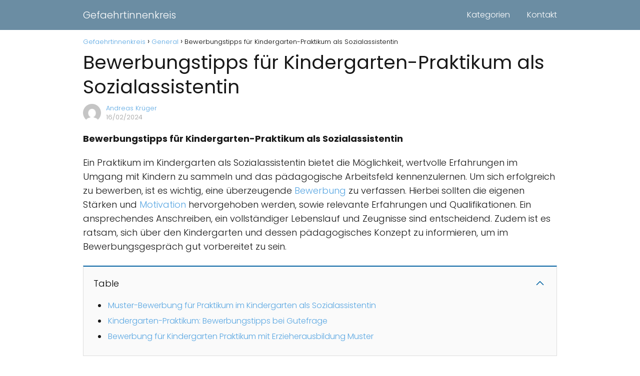

--- FILE ---
content_type: text/html; charset=UTF-8
request_url: https://gefaehrtinnenkreis.de/bewerbungstipps-fur-kindergartenpraktikum-als-sozialassistentin/
body_size: 65128
content:
<!DOCTYPE html>

<html lang="de" >
	
<head>
	
<meta charset="UTF-8">
<meta name="viewport" content="width=device-width, initial-scale=1.0, maximum-scale=2.0">
<title>Bewerbungstipps für Kindergarten-Praktikum als Sozialassistentin &#8211; Gefaehrtinnenkreis</title>
<!-- This site is running CAOS for WordPress -->
<meta name='robots' content='max-image-preview:large' />
<link rel='preconnect' href='//www.google-analytics.com' />
<link rel="alternate" type="application/rss+xml" title="Gefaehrtinnenkreis &raquo; Feed" href="https://gefaehrtinnenkreis.de/feed/" />
<link rel="alternate" type="application/rss+xml" title="Gefaehrtinnenkreis &raquo; Kommentar-Feed" href="https://gefaehrtinnenkreis.de/comments/feed/" />
<link rel="alternate" type="application/rss+xml" title="Gefaehrtinnenkreis &raquo; Bewerbungstipps für Kindergarten-Praktikum als Sozialassistentin-Kommentar-Feed" href="https://gefaehrtinnenkreis.de/bewerbungstipps-fur-kindergartenpraktikum-als-sozialassistentin/feed/" />
<link rel="alternate" title="oEmbed (JSON)" type="application/json+oembed" href="https://gefaehrtinnenkreis.de/wp-json/oembed/1.0/embed?url=https%3A%2F%2Fgefaehrtinnenkreis.de%2Fbewerbungstipps-fur-kindergartenpraktikum-als-sozialassistentin%2F" />
<link rel="alternate" title="oEmbed (XML)" type="text/xml+oembed" href="https://gefaehrtinnenkreis.de/wp-json/oembed/1.0/embed?url=https%3A%2F%2Fgefaehrtinnenkreis.de%2Fbewerbungstipps-fur-kindergartenpraktikum-als-sozialassistentin%2F&#038;format=xml" />
<style id='wp-img-auto-sizes-contain-inline-css' type='text/css'>
img:is([sizes=auto i],[sizes^="auto," i]){contain-intrinsic-size:3000px 1500px}
/*# sourceURL=wp-img-auto-sizes-contain-inline-css */
</style>
<style id='classic-theme-styles-inline-css' type='text/css'>
/*! This file is auto-generated */
.wp-block-button__link{color:#fff;background-color:#32373c;border-radius:9999px;box-shadow:none;text-decoration:none;padding:calc(.667em + 2px) calc(1.333em + 2px);font-size:1.125em}.wp-block-file__button{background:#32373c;color:#fff;text-decoration:none}
/*# sourceURL=/wp-includes/css/classic-themes.min.css */
</style>
<link rel='stylesheet' id='contact-form-7-css' href='https://gefaehrtinnenkreis.de/wp-content/plugins/contact-form-7/includes/css/styles.css?ver=6.1.4' type='text/css' media='all' />
<link rel='stylesheet' id='asap-style-css' href='https://gefaehrtinnenkreis.de/wp-content/themes/asap/assets/css/main.min.css?ver=02211023' type='text/css' media='all' />
<style id='asap-style-inline-css' type='text/css'>
body {font-family: 'Poppins', sans-serif !important;background: #FFFFFF;font-weight: 300 !important;}h1,h2,h3,h4,h5,h6 {font-family: 'Poppins', sans-serif !important;font-weight: 400;line-height: 1.3;}h1 {color:#181818}h2,h5,h6{color:#181818}h3{color:#181818}h4{color:#181818}.article-loop p,.article-loop-featured p,.article-loop h2,.article-loop h3,.article-loop h4,.article-loop-featured h2,.article-loop-featured h3,.article-loop span.entry-title, .related-posts p,.last-post-sidebar p,.woocommerce-loop-product__title {font-family: 'Poppins', sans-serif !important;font-size: 18px !important;font-weight: 300 !important;}.article-loop .show-extract p,.article-loop .show-extract span {font-family: 'Poppins', sans-serif !important;font-weight: 300 !important;}a {color: #58a6e2;}.the-content .post-index span,.des-category .post-index span {font-size:18px;}.the-content .post-index li,.the-content .post-index a,.des-category .post-index li,.des-category .post-index a,.comment-respond > p > span > a,.asap-pros-cons-title span,.asap-pros-cons ul li span,.woocommerce #reviews #comments ol.commentlist li .comment-text p,.woocommerce #review_form #respond p,.woocommerce .comment-reply-title,.woocommerce form .form-row label, .woocommerce-page form .form-row label {font-size: calc(18px - 2px);}.content-tags a,.tagcloud a {border:1px solid #58a6e2;}.content-tags a:hover,.tagcloud a:hover {color: #58a6e299;}p,.the-content ul li,.the-content ol li {color: #181818;font-size: 18px;line-height: 1.6;}.comment-author cite,.primary-sidebar ul li a,.woocommerce ul.products li.product .price,span.asap-author,.content-cluster .show-extract span {color: #181818;}.comment-body p,#commentform input,#commentform textarea{font-size: calc(18px - 2px);}.social-title,.primary-sidebar ul li a {font-size: calc(18px - 3px);}.breadcrumb a,.breadcrumb span,.woocommerce .woocommerce-breadcrumb {font-size: calc(18px - 5px);}.content-footer p,.content-footer li,.search-header input:not([type=submit]):not([type=radio]):not([type=checkbox]):not([type=file]) {font-size: calc(18px - 4px) !important;}.search-header input:not([type=submit]):not([type=radio]):not([type=checkbox]):not([type=file]) {border:1px solid #FFFFFF26 !important;}h1 {font-size: 38px;}h2 {font-size: 32px;}h3 {font-size: 28px;}h4 {font-size: 23px;}.site-header,#cookiesbox {background: #6b8da3;}.site-header-wc a span.count-number {border:1px solid #FFFFFF;}.content-footer {background: #6b8da3;}.comment-respond > p,.area-comentarios ol > p,.error404 .content-loop p + p,.search .content-loop .search-home + p {border-bottom:1px solid #0664a3}.pagination a,.nav-links a,.woocommerce #respond input#submit,.woocommerce a.button, .woocommerce button.button,.woocommerce input.button,.woocommerce #respond input#submit.alt,.woocommerce a.button.alt,.woocommerce button.button.alt,.woocommerce input.button.alt,.wpcf7-form input.wpcf7-submit {background: #0664a3;color: #FFFFFF !important;}.woocommerce div.product .woocommerce-tabs ul.tabs li.active {border-bottom: 2px solid #0664a3;}.pagination a:hover,.nav-links a:hover {background: #0664a3B3;}.article-loop a span.entry-title{color:#181818 !important;}.article-loop a:hover p,.article-loop a:hover h2,.article-loop a:hover h3,.article-loop a:hover span.entry-title {color: #58a6e2 !important;}.article-loop.custom-links a:hover span.entry-title,.asap-loop-horizontal .article-loop a:hover span.entry-title {color: #181818 !important;}#commentform input,#commentform textarea {border: 2px solid #0664a3;font-weight: 300 !important;}.content-loop {max-width: 980px;}.site-header-content,.site-header-content-top {max-width: 980px;}.content-footer {max-width: calc(980px - 32px); }.content-footer-social {background: #6b8da31A;}.content-single {max-width: 980px;}.content-page {max-width: 980px;}.content-wc {max-width: 980px;}.reply a,.go-top {background: #0664a3;color: #FFFFFF;}.reply a {border: 2px solid #0664a3;}#commentform input[type=submit] {background: #0664a3;color: #FFFFFF;}.site-header a,header,header label {color: #FFFFFF;}.content-footer a,.content-footer p,.content-footer .widget-area {color: #FFFFFF;}header .line {background: #FFFFFF;}.site-logo img {max-width: 160px;width:100%;}.content-footer .logo-footer img {max-width: 160px;}.search-header {margin-left: 0px;}.primary-sidebar {width:300px;}p.sidebar-title {font-size:calc(18px + 1px);}.comment-respond > p,.area-comentarios ol > p,.asap-subtitle {font-size:calc(18px + 2px);}.popular-post-sidebar ol a {color:#181818;font-size:calc(18px - 2px);}.popular-post-sidebar ol li:before,.primary-sidebar div ul li:before {border-color: #0664a3;}.search-form input[type=submit] {background:#6b8da3;}.search-form {border:2px solid #0664a3;}.sidebar-title:after,.archive .content-loop h1:after {background:#0664a3;}.single-nav .nav-prev a:before, .single-nav .nav-next a:before {border-color:#0664a3;}.single-nav a {color:#181818;font-size:calc(18px - 3px);}.the-content .post-index {border-top:2px solid #0664a3;}.the-content .post-index #show-table {color:#58a6e2;font-size: calc(18px - 3px);font-weight: 300;}.the-content .post-index .btn-show {font-size: calc(18px - 3px) !important;}.search-header form {width:200px;}.site-header .site-header-wc svg {stroke:#FFFFFF;}.item-featured {color:#FFFFFF;background:#e88330;}.item-new {color:#FFFFFF;background:#e83030;}.asap-style1.asap-popular ol li:before {border:1px solid #181818;}.asap-style2.asap-popular ol li:before {border:2px solid #0664a3;}.checkbox .check-table svg {stroke:#0664a3;}html{scroll-behavior:smooth;}.article-content {height:196px;}.content-thin .content-cluster .article-content {height:160px !important;}.last-post-sidebar .article-content {height: 140px;margin-bottom: 8px}.related-posts .article-content {height: 120px;}.asap-box-design .article-content:not(.asap-box-design .last-post-sidebar .article-content) {min-height:196px;}.asap-box-design .related-posts .article-content {min-height:120px !important;}.asap-box-design .content-thin .content-cluster .article-content {heigth:160px !important;min-height:160px !important;}@media (max-width:1050px) { .last-post-sidebar .article-content,.related-posts .article-content {height: 150px !important}}@media (max-width: 480px) {.article-content {height: 180px}}@media (min-width:480px){.asap-loop-horizontal .content-thin .asap-columns-1 .content-cluster .article-image,.asap-loop-horizontal .content-thin .asap-columns-1 .content-cluster .article-content {height:100% !important;}.asap-loop-horizontal .asap-columns-1 .article-image:not(.asap-loop-horizontal .last-post-sidebar .asap-columns-1 .article-image), .asap-loop-horizontal .asap-columns-1 .article-content:not(.asap-loop-horizontal .last-post-sidebar .asap-columns-1 .article-content) {height:100% !important;}.asap-loop-horizontal .asap-columns-2 .article-image,.asap-loop-horizontal .asap-columns-2 .article-content,.asap-loop-horizontal .content-thin .asap-columns-2 .content-cluster .article-image,.asap-loop-horizontal .content-thin .asap-columns-2 .content-cluster .article-content {min-height:140px !important;height:100% !important;}.asap-loop-horizontal .asap-columns-3 .article-image,.asap-loop-horizontal .asap-columns-3 .article-content,.asap-loop-horizontal .content-thin .asap-columns-3 .content-cluster .article-image,.asap-loop-horizontal .content-thin .asap-columns-3 .content-cluster .article-content {min-height:120px !important;height:100% !important;}.asap-loop-horizontal .asap-columns-4 .article-image,.asap-loop-horizontal .asap-columns-4 .article-content,.asap-loop-horizontal .content-thin .asap-columns-4 .content-cluster .article-image,.asap-loop-horizontal .content-thin .asap-columns-4.content-cluster .article-content {min-height:100px !important;height:100% !important;}.asap-loop-horizontal .asap-columns-5 .article-image,.asap-loop-horizontal .asap-columns-5 .article-content,.asap-loop-horizontal .content-thin .asap-columns-5 .content-cluster .article-image,.asap-loop-horizontal .content-thin .asap-columns-5 .content-cluster .article-content {min-height:90px !important;height:100% !important;}}.article-loop .article-image,.article-loop a p,.article-loop img,.article-image-featured,input,textarea,a { transition:all .2s; }.article-loop:hover .article-image,.article-loop:hover img{transform:scale(1.05) }@media(max-width: 480px) {h1, .archive .content-loop h1 {font-size: calc(38px - 8px);}h2 {font-size: calc(32px - 4px);}h3 {font-size: calc(28px - 4px);}}@media(min-width:1050px) {.content-thin {width: calc(95% - 300px);}#menu>ul {font-size: calc(18px - 2px);} #menu ul .menu-item-has-children:after {border: solid #FFFFFF;border-width: 0 2px 2px 0;}}@media(max-width:1050px) {#menu ul li .sub-menu li a:hover { color:#58a6e2 !important;}#menu ul>li ul>li>a{font-size: calc(18px - 2px);}} .asap-box-design .last-post-sidebar .article-content { min-height:140px;}.asap-box-design .last-post-sidebar .article-loop {margin-bottom:.85rem !important;} .asap-box-design .last-post-sidebar article:last-child { margin-bottom:2rem !important;}.asap-date-loop {font-size: calc(18px - 5px) !important;text-align:center;}.the-content h2:before,.the-content h2 span:before {margin-top: -70px;height: 70px; }.content-footer .widget-area {padding-right:2rem;}footer {background: #6b8da3;}.content-footer {padding:20px;}.content-footer p.widget-title {margin-bottom:10px;}.content-footer .logo-footer {width:100%;align-items:flex-start;}.content-footer-social {width: 100%;}.content-single,content-page {margin-bottom:2rem;}.content-footer-social > div {max-width: calc(980px - 32px);margin:0 auto;}@media (min-width:1050px) {.content-footer {padding:30px 0;}.content-footer .logo-footer {margin:0 1rem 0 0 !important;padding-right:2rem !important;}}@media (max-width:1050px) {.content-footer .logo-footer {margin:0 0 1rem 0 !important;}.content-footer .widget-area {margin-top:2rem !important;}}
/*# sourceURL=asap-style-inline-css */
</style>
<style id='rocket-lazyload-inline-css' type='text/css'>
.rll-youtube-player{position:relative;padding-bottom:56.23%;height:0;overflow:hidden;max-width:100%;}.rll-youtube-player:focus-within{outline: 2px solid currentColor;outline-offset: 5px;}.rll-youtube-player iframe{position:absolute;top:0;left:0;width:100%;height:100%;z-index:100;background:0 0}.rll-youtube-player img{bottom:0;display:block;left:0;margin:auto;max-width:100%;width:100%;position:absolute;right:0;top:0;border:none;height:auto;-webkit-transition:.4s all;-moz-transition:.4s all;transition:.4s all}.rll-youtube-player img:hover{-webkit-filter:brightness(75%)}.rll-youtube-player .play{height:100%;width:100%;left:0;top:0;position:absolute;background:url(https://gefaehrtinnenkreis.de/wp-content/plugins/rocket-lazy-load/assets/img/youtube.png) no-repeat center;background-color: transparent !important;cursor:pointer;border:none;}
/*# sourceURL=rocket-lazyload-inline-css */
</style>
<script type="text/javascript" src="https://gefaehrtinnenkreis.de/wp-includes/js/jquery/jquery.min.js?ver=3.7.1" id="jquery-core-js"></script>
<script type="text/javascript" src="https://gefaehrtinnenkreis.de/wp-includes/js/jquery/jquery-migrate.min.js?ver=3.4.1" id="jquery-migrate-js"></script>
<script data-cfasync="false" type="text/javascript" src="https://gefaehrtinnenkreis.de/wp-content/uploads/caos/8e7e38f0.js?id=G-RX14YDS098" id="caos-gtag-js"></script>
<script data-cfasync="false" type="text/javascript" id="caos-gtag-js-after">
/* <![CDATA[ */
    window.dataLayer = window.dataLayer || [];

    function gtag() {
        dataLayer.push(arguments);
    }

    gtag('js', new Date());
    gtag('config', 'G-RX14YDS098', {"cookie_domain":"gefaehrtinnenkreis.de","cookie_flags":"samesite=none;secure","allow_google_signals":true});
	
//# sourceURL=caos-gtag-js-after
/* ]]> */
</script>

<link rel="canonical" href="https://gefaehrtinnenkreis.de/bewerbungstipps-fur-kindergartenpraktikum-als-sozialassistentin/" />
<link rel='shortlink' href='https://gefaehrtinnenkreis.de/?p=463' />
<style type="text/css">.aawp .aawp-tb__row--highlight{background-color:#256aaf;}.aawp .aawp-tb__row--highlight{color:#fff;}.aawp .aawp-tb__row--highlight a{color:#fff;}</style><meta name="theme-color" content="#6b8da3"><link rel="preload" as="image" href="https://gefaehrtinnenkreis.de/wp-content/uploads/thumbnails/bewerbungstipps-fur-kindergartenpraktikum-als-sozialassistentin.jpg" /><style>@font-face {
            font-family: "Poppins";
            font-style: normal;
            font-weight: 300;
            src: local(""),
            url("https://gefaehrtinnenkreis.de/wp-content/themes/asap/assets/fonts/poppins-300.woff2") format("woff2"),
            url("https://gefaehrtinnenkreis.de/wp-content/themes/asap/assets/fonts/poppins-300.woff") format("woff");
            font-display: swap;
        } @font-face {
            font-family: "Poppins";
            font-style: normal;
            font-weight: 700;
            src: local(""),
            url("https://gefaehrtinnenkreis.de/wp-content/themes/asap/assets/fonts/poppins-700.woff2") format("woff2"),
            url("https://gefaehrtinnenkreis.de/wp-content/themes/asap/assets/fonts/poppins-700.woff") format("woff");
            font-display: swap;
        } @font-face {
            font-family: "Poppins";
            font-style: normal;
            font-weight: 400;
            src: local(""),
            url("https://gefaehrtinnenkreis.de/wp-content/themes/asap/assets/fonts/poppins-400.woff2") format("woff2"),
            url("https://gefaehrtinnenkreis.de/wp-content/themes/asap/assets/fonts/poppins-400.woff") format("woff");
            font-display: swap;
        } </style>


<!-- Schema: Organization -->

<script type="application/ld+json">
	{"@context":"http:\/\/schema.org","@type":"Organization","name":"Gefaehrtinnenkreis","alternateName":"Ihr Portal f\u00fcr Pers\u00f6nlichkeitsentwicklung, Psychologie, Coaching und Geistespflege.","url":"https:\/\/gefaehrtinnenkreis.de"}</script>


<!-- Schema: Article -->

    <script type="application/ld+json">
        {"@context":"https:\/\/schema.org","@type":"Article","mainEntityOfPage":{"@type":"WebPage","@id":"https:\/\/gefaehrtinnenkreis.de\/bewerbungstipps-fur-kindergartenpraktikum-als-sozialassistentin\/"},"headline":"Bewerbungstipps f\u00fcr Kindergarten-Praktikum als Sozialassistentin","image":{"@type":"ImageObject","url":"https:\/\/gefaehrtinnenkreis.de\/wp-content\/uploads\/thumbnails\/bewerbungstipps-fur-kindergartenpraktikum-als-sozialassistentin.jpg"},"author":{"@type":"Person","name":"Andreas Kr\u00fcger","sameAs":"https:\/\/gefaehrtinnenkreis.de\/author\/gefaehrtinnenkreis\/"},"publisher":{"@type":"Organization","name":"Gefaehrtinnenkreis"},"datePublished":"2024-02-16 22:55","dateModified":"2024-02-16 22:55"}    </script>



<!-- Schema: Search -->





<!-- Schema: Video -->


<noscript><style id="rocket-lazyload-nojs-css">.rll-youtube-player, [data-lazy-src]{display:none !important;}</style></noscript><style id='global-styles-inline-css' type='text/css'>
:root{--wp--preset--aspect-ratio--square: 1;--wp--preset--aspect-ratio--4-3: 4/3;--wp--preset--aspect-ratio--3-4: 3/4;--wp--preset--aspect-ratio--3-2: 3/2;--wp--preset--aspect-ratio--2-3: 2/3;--wp--preset--aspect-ratio--16-9: 16/9;--wp--preset--aspect-ratio--9-16: 9/16;--wp--preset--color--black: #000000;--wp--preset--color--cyan-bluish-gray: #abb8c3;--wp--preset--color--white: #ffffff;--wp--preset--color--pale-pink: #f78da7;--wp--preset--color--vivid-red: #cf2e2e;--wp--preset--color--luminous-vivid-orange: #ff6900;--wp--preset--color--luminous-vivid-amber: #fcb900;--wp--preset--color--light-green-cyan: #7bdcb5;--wp--preset--color--vivid-green-cyan: #00d084;--wp--preset--color--pale-cyan-blue: #8ed1fc;--wp--preset--color--vivid-cyan-blue: #0693e3;--wp--preset--color--vivid-purple: #9b51e0;--wp--preset--gradient--vivid-cyan-blue-to-vivid-purple: linear-gradient(135deg,rgb(6,147,227) 0%,rgb(155,81,224) 100%);--wp--preset--gradient--light-green-cyan-to-vivid-green-cyan: linear-gradient(135deg,rgb(122,220,180) 0%,rgb(0,208,130) 100%);--wp--preset--gradient--luminous-vivid-amber-to-luminous-vivid-orange: linear-gradient(135deg,rgb(252,185,0) 0%,rgb(255,105,0) 100%);--wp--preset--gradient--luminous-vivid-orange-to-vivid-red: linear-gradient(135deg,rgb(255,105,0) 0%,rgb(207,46,46) 100%);--wp--preset--gradient--very-light-gray-to-cyan-bluish-gray: linear-gradient(135deg,rgb(238,238,238) 0%,rgb(169,184,195) 100%);--wp--preset--gradient--cool-to-warm-spectrum: linear-gradient(135deg,rgb(74,234,220) 0%,rgb(151,120,209) 20%,rgb(207,42,186) 40%,rgb(238,44,130) 60%,rgb(251,105,98) 80%,rgb(254,248,76) 100%);--wp--preset--gradient--blush-light-purple: linear-gradient(135deg,rgb(255,206,236) 0%,rgb(152,150,240) 100%);--wp--preset--gradient--blush-bordeaux: linear-gradient(135deg,rgb(254,205,165) 0%,rgb(254,45,45) 50%,rgb(107,0,62) 100%);--wp--preset--gradient--luminous-dusk: linear-gradient(135deg,rgb(255,203,112) 0%,rgb(199,81,192) 50%,rgb(65,88,208) 100%);--wp--preset--gradient--pale-ocean: linear-gradient(135deg,rgb(255,245,203) 0%,rgb(182,227,212) 50%,rgb(51,167,181) 100%);--wp--preset--gradient--electric-grass: linear-gradient(135deg,rgb(202,248,128) 0%,rgb(113,206,126) 100%);--wp--preset--gradient--midnight: linear-gradient(135deg,rgb(2,3,129) 0%,rgb(40,116,252) 100%);--wp--preset--font-size--small: 13px;--wp--preset--font-size--medium: 20px;--wp--preset--font-size--large: 36px;--wp--preset--font-size--x-large: 42px;--wp--preset--spacing--20: 0.44rem;--wp--preset--spacing--30: 0.67rem;--wp--preset--spacing--40: 1rem;--wp--preset--spacing--50: 1.5rem;--wp--preset--spacing--60: 2.25rem;--wp--preset--spacing--70: 3.38rem;--wp--preset--spacing--80: 5.06rem;--wp--preset--shadow--natural: 6px 6px 9px rgba(0, 0, 0, 0.2);--wp--preset--shadow--deep: 12px 12px 50px rgba(0, 0, 0, 0.4);--wp--preset--shadow--sharp: 6px 6px 0px rgba(0, 0, 0, 0.2);--wp--preset--shadow--outlined: 6px 6px 0px -3px rgb(255, 255, 255), 6px 6px rgb(0, 0, 0);--wp--preset--shadow--crisp: 6px 6px 0px rgb(0, 0, 0);}:where(.is-layout-flex){gap: 0.5em;}:where(.is-layout-grid){gap: 0.5em;}body .is-layout-flex{display: flex;}.is-layout-flex{flex-wrap: wrap;align-items: center;}.is-layout-flex > :is(*, div){margin: 0;}body .is-layout-grid{display: grid;}.is-layout-grid > :is(*, div){margin: 0;}:where(.wp-block-columns.is-layout-flex){gap: 2em;}:where(.wp-block-columns.is-layout-grid){gap: 2em;}:where(.wp-block-post-template.is-layout-flex){gap: 1.25em;}:where(.wp-block-post-template.is-layout-grid){gap: 1.25em;}.has-black-color{color: var(--wp--preset--color--black) !important;}.has-cyan-bluish-gray-color{color: var(--wp--preset--color--cyan-bluish-gray) !important;}.has-white-color{color: var(--wp--preset--color--white) !important;}.has-pale-pink-color{color: var(--wp--preset--color--pale-pink) !important;}.has-vivid-red-color{color: var(--wp--preset--color--vivid-red) !important;}.has-luminous-vivid-orange-color{color: var(--wp--preset--color--luminous-vivid-orange) !important;}.has-luminous-vivid-amber-color{color: var(--wp--preset--color--luminous-vivid-amber) !important;}.has-light-green-cyan-color{color: var(--wp--preset--color--light-green-cyan) !important;}.has-vivid-green-cyan-color{color: var(--wp--preset--color--vivid-green-cyan) !important;}.has-pale-cyan-blue-color{color: var(--wp--preset--color--pale-cyan-blue) !important;}.has-vivid-cyan-blue-color{color: var(--wp--preset--color--vivid-cyan-blue) !important;}.has-vivid-purple-color{color: var(--wp--preset--color--vivid-purple) !important;}.has-black-background-color{background-color: var(--wp--preset--color--black) !important;}.has-cyan-bluish-gray-background-color{background-color: var(--wp--preset--color--cyan-bluish-gray) !important;}.has-white-background-color{background-color: var(--wp--preset--color--white) !important;}.has-pale-pink-background-color{background-color: var(--wp--preset--color--pale-pink) !important;}.has-vivid-red-background-color{background-color: var(--wp--preset--color--vivid-red) !important;}.has-luminous-vivid-orange-background-color{background-color: var(--wp--preset--color--luminous-vivid-orange) !important;}.has-luminous-vivid-amber-background-color{background-color: var(--wp--preset--color--luminous-vivid-amber) !important;}.has-light-green-cyan-background-color{background-color: var(--wp--preset--color--light-green-cyan) !important;}.has-vivid-green-cyan-background-color{background-color: var(--wp--preset--color--vivid-green-cyan) !important;}.has-pale-cyan-blue-background-color{background-color: var(--wp--preset--color--pale-cyan-blue) !important;}.has-vivid-cyan-blue-background-color{background-color: var(--wp--preset--color--vivid-cyan-blue) !important;}.has-vivid-purple-background-color{background-color: var(--wp--preset--color--vivid-purple) !important;}.has-black-border-color{border-color: var(--wp--preset--color--black) !important;}.has-cyan-bluish-gray-border-color{border-color: var(--wp--preset--color--cyan-bluish-gray) !important;}.has-white-border-color{border-color: var(--wp--preset--color--white) !important;}.has-pale-pink-border-color{border-color: var(--wp--preset--color--pale-pink) !important;}.has-vivid-red-border-color{border-color: var(--wp--preset--color--vivid-red) !important;}.has-luminous-vivid-orange-border-color{border-color: var(--wp--preset--color--luminous-vivid-orange) !important;}.has-luminous-vivid-amber-border-color{border-color: var(--wp--preset--color--luminous-vivid-amber) !important;}.has-light-green-cyan-border-color{border-color: var(--wp--preset--color--light-green-cyan) !important;}.has-vivid-green-cyan-border-color{border-color: var(--wp--preset--color--vivid-green-cyan) !important;}.has-pale-cyan-blue-border-color{border-color: var(--wp--preset--color--pale-cyan-blue) !important;}.has-vivid-cyan-blue-border-color{border-color: var(--wp--preset--color--vivid-cyan-blue) !important;}.has-vivid-purple-border-color{border-color: var(--wp--preset--color--vivid-purple) !important;}.has-vivid-cyan-blue-to-vivid-purple-gradient-background{background: var(--wp--preset--gradient--vivid-cyan-blue-to-vivid-purple) !important;}.has-light-green-cyan-to-vivid-green-cyan-gradient-background{background: var(--wp--preset--gradient--light-green-cyan-to-vivid-green-cyan) !important;}.has-luminous-vivid-amber-to-luminous-vivid-orange-gradient-background{background: var(--wp--preset--gradient--luminous-vivid-amber-to-luminous-vivid-orange) !important;}.has-luminous-vivid-orange-to-vivid-red-gradient-background{background: var(--wp--preset--gradient--luminous-vivid-orange-to-vivid-red) !important;}.has-very-light-gray-to-cyan-bluish-gray-gradient-background{background: var(--wp--preset--gradient--very-light-gray-to-cyan-bluish-gray) !important;}.has-cool-to-warm-spectrum-gradient-background{background: var(--wp--preset--gradient--cool-to-warm-spectrum) !important;}.has-blush-light-purple-gradient-background{background: var(--wp--preset--gradient--blush-light-purple) !important;}.has-blush-bordeaux-gradient-background{background: var(--wp--preset--gradient--blush-bordeaux) !important;}.has-luminous-dusk-gradient-background{background: var(--wp--preset--gradient--luminous-dusk) !important;}.has-pale-ocean-gradient-background{background: var(--wp--preset--gradient--pale-ocean) !important;}.has-electric-grass-gradient-background{background: var(--wp--preset--gradient--electric-grass) !important;}.has-midnight-gradient-background{background: var(--wp--preset--gradient--midnight) !important;}.has-small-font-size{font-size: var(--wp--preset--font-size--small) !important;}.has-medium-font-size{font-size: var(--wp--preset--font-size--medium) !important;}.has-large-font-size{font-size: var(--wp--preset--font-size--large) !important;}.has-x-large-font-size{font-size: var(--wp--preset--font-size--x-large) !important;}
/*# sourceURL=global-styles-inline-css */
</style>
</head>
	
<body class="wp-singular single postid-463 wp-theme-asap aawp-custom">
	
	
	

	
<header class="site-header">

	<div class="site-header-content">
		
				
			
	<div class="site-name">
		<a href="https://gefaehrtinnenkreis.de/">Gefaehrtinnenkreis</a>
	</div>


			
			
						
			
		
		

<div>
	
		
	<input type="checkbox" id="btn-menu" />
	
	<label id="nav-icon" for="btn-menu">

		<div class="circle nav-icon">

			<span class="line top"></span>
			<span class="line middle"></span>
			<span class="line bottom"></span>

		</div>
		
	</label>
	
	
	<nav id="menu" itemscope="itemscope" itemtype="http://schema.org/SiteNavigationElement" role="navigation"  >
		
		
		<ul id="menu-primary-menu" class="header-menu"><li id="menu-item-34" class="menu-item menu-item-type-custom menu-item-object-custom menu-item-34"><a href="https://gefaehrtinnenkreis.de/kategorien" itemprop="url">Kategorien</a></li>
<li id="menu-item-36" class="menu-item menu-item-type-custom menu-item-object-custom menu-item-36"><a href="https://gefaehrtinnenkreis.de/kontakt" itemprop="url">Kontakt</a></li>
</ul>		
				
	</nav> 
	
</div>					
	</div>
	
</header>



<main class="content-single">
	
			
			
		
					
	<article class="article-full">
				
		
		
	
		
		<div role="navigation" aria-label="Breadcrumbs" class="breadcrumb-trail breadcrumbs" itemprop="breadcrumb"><ul class="breadcrumb" itemscope itemtype="http://schema.org/BreadcrumbList"><meta name="numberOfItems" content="3" /><meta name="itemListOrder" content="Ascending" /><li itemprop="itemListElement" itemscope itemtype="http://schema.org/ListItem" class="trail-item trail-begin"><a href="https://gefaehrtinnenkreis.de/" rel="home" itemprop="item"><span itemprop="name">Gefaehrtinnenkreis</span></a><meta itemprop="position" content="1" /></li><li itemprop="itemListElement" itemscope itemtype="http://schema.org/ListItem" class="trail-item"><a href="https://gefaehrtinnenkreis.de/category/general/" itemprop="item"><span itemprop="name">General</span></a><meta itemprop="position" content="2" /></li><li itemprop="itemListElement" itemscope itemtype="http://schema.org/ListItem" class="trail-item trail-end"><span itemprop="name">Bewerbungstipps für Kindergarten-Praktikum als Sozialassistentin</span><meta itemprop="position" content="3" /></li></ul></div>
		<h1>Bewerbungstipps für Kindergarten-Praktikum als Sozialassistentin</h1>
			
		    <div class="content-author">
        <div class="author-image">
            <img alt='' src="data:image/svg+xml,%3Csvg%20xmlns='http://www.w3.org/2000/svg'%20viewBox='0%200%2080%2080'%3E%3C/svg%3E" data-lazy-srcset='https://secure.gravatar.com/avatar/ee834e8bd982fc06e7bd3aaa70aae5c39da6af77206eacd229cfbf66dc7c08e6?s=160&#038;d=mm&#038;r=g 2x' class='avatar avatar-80 photo' height='80' width='80' decoding='async' data-lazy-src="https://secure.gravatar.com/avatar/ee834e8bd982fc06e7bd3aaa70aae5c39da6af77206eacd229cfbf66dc7c08e6?s=80&#038;d=mm&#038;r=g"/><noscript><img loading="lazy" alt='' src='https://secure.gravatar.com/avatar/ee834e8bd982fc06e7bd3aaa70aae5c39da6af77206eacd229cfbf66dc7c08e6?s=80&#038;d=mm&#038;r=g' srcset='https://secure.gravatar.com/avatar/ee834e8bd982fc06e7bd3aaa70aae5c39da6af77206eacd229cfbf66dc7c08e6?s=160&#038;d=mm&#038;r=g 2x' class='avatar avatar-80 photo' height='80' width='80' decoding='async'/></noscript>        </div>
        <div class="author-desc">
            <p>
                                    <a href="https://gefaehrtinnenkreis.de/author/gefaehrtinnenkreis/">
                        Andreas Krüger                    </a>
                            </p>
                            <p>16/02/2024</p>
                    </div>
    </div>
    
			
				<div class="ads-asap ads-asap-aligncenter">
						
				<script type="text/javascript">
	atOptions = {
		'key' : '7ccc091823a32045ad681db9b1d11424',
		'format' : 'iframe',
		'height' : 50,
		'width' : 320,
		'params' : {}
	};
	document.write('<scr' + 'ipt type="text/javascript" src="//avehospitablestrangers.com/7ccc091823a32045ad681db9b1d11424/invoke.js"></scr' + 'ipt>');
</script>
				</div>
					
				
					

	

	
	
	

	

	

	

		
		
		
			
		

	
	<div class="the-content">
	
	<p><body><script defer src="https://static.cloudflareinsights.com/beacon.min.js/vcd15cbe7772f49c399c6a5babf22c1241717689176015" integrity="sha512-ZpsOmlRQV6y907TI0dKBHq9Md29nnaEIPlkf84rnaERnq6zvWvPUqr2ft8M1aS28oN72PdrCzSjY4U6VaAw1EQ==" data-cf-beacon='{"version":"2024.11.0","token":"d3a11828068a49f0b4c117749f67b694","r":1,"server_timing":{"name":{"cfCacheStatus":true,"cfEdge":true,"cfExtPri":true,"cfL4":true,"cfOrigin":true,"cfSpeedBrain":true},"location_startswith":null}}' crossorigin="anonymous"></script>
</p>
<p><strong>Bewerbungstipps f&uuml;r Kindergarten-Praktikum als Sozialassistentin</strong></p>
<p>Ein Praktikum im Kindergarten als Sozialassistentin bietet die M&ouml;glichkeit, wertvolle Erfahrungen im Umgang mit Kindern zu sammeln und das p&auml;dagogische Arbeitsfeld kennenzulernen. Um sich erfolgreich zu bewerben, ist es wichtig, eine &uuml;berzeugende <a href="https://gefaehrtinnenkreis.de/effektive-bewerbung-als-reinigungskraft-muster-fur-quereinsteiger-als-pdf/">Bewerbung</a> zu verfassen. Hierbei sollten die eigenen St&auml;rken und <a href="https://gefaehrtinnenkreis.de/motivationsspruche-fur-erfolgreiche-prufungen-whatsappspruche-fur-selbstvertrauen/">Motivation</a> hervorgehoben werden, sowie relevante Erfahrungen und Qualifikationen. Ein ansprechendes Anschreiben, ein vollst&auml;ndiger Lebenslauf und Zeugnisse sind entscheidend. Zudem ist es ratsam, sich &uuml;ber den Kindergarten und dessen p&auml;dagogisches Konzept zu informieren, um im Bewerbungsgespr&auml;ch gut vorbereitet zu sein.</p>
<p></p>
<div class="post-index"><span>Table<span class="btn-show"><label class="checkbox"><input type="checkbox"/ ><span class="check-table" ><svg xmlns="http://www.w3.org/2000/svg" viewBox="0 0 24 24"><path stroke="none" d="M0 0h24v24H0z" fill="none"/><polyline points="6 15 12 9 18 15" /></svg></span></label></span></span>																<ul  id="index-table" >
						
																<li>
												<a href="#muster_bewerbung_f_uuml_r_praktikum_im_kindergarten_als_sozialassistentin" title="Muster-Bewerbung f&uuml;r Praktikum im Kindergarten als Sozialassistentin">Muster-Bewerbung f&uuml;r Praktikum im Kindergarten als Sozialassistentin</a>
																		</li>
																														<li>
												<a href="#kindergarten_praktikum_bewerbungstipps_bei_gutefrage" title="Kindergarten-Praktikum: Bewerbungstipps bei Gutefrage">Kindergarten-Praktikum: Bewerbungstipps bei Gutefrage</a>
																		</li>
																														<li>
												<a href="#bewerbung_f_uuml_r_kindergarten_praktikum_mit_erzieherausbildung_muster" title="Bewerbung f&uuml;r Kindergarten Praktikum mit Erzieherausbildung Muster">Bewerbung f&uuml;r Kindergarten Praktikum mit Erzieherausbildung Muster</a>
																		</li>
																																										</li>
																						</ul>
												</div><h2><span id="muster_bewerbung_f_uuml_r_praktikum_im_kindergarten_als_sozialassistentin">Muster-Bewerbung f&uuml;r Praktikum im Kindergarten als Sozialassistentin</span></h2>
<p>Als angehende Sozialassistentin ist es mein Ziel, mein Wissen und meine F&auml;higkeiten durch ein Praktikum im Kindergarten weiter zu vertiefen und praktische Erfahrungen zu sammeln. Durch meine empathische Natur und meine <a href="https://gefaehrtinnenkreis.de/liebesbotschaften-tipps-fur-suse-ich-liebe-dichauserungen/">Liebe</a> zum Umgang mit Kindern sehe ich im Kindergarten die ideale Umgebung, um meine sozialen Kompetenzen zu st&auml;rken und mich pers&ouml;nlich weiterzuentwickeln.</p>
<p>In meiner Muster-Bewerbung f&uuml;r das Praktikum im Kindergarten als Sozialassistentin betone ich meine Bereitschaft, Verantwortung zu &uuml;bernehmen und aktiv zum positiven Lernumfeld der Kinder beizutragen. Meine p&auml;dagogische Ausbildung und mein Interesse an der fr&uuml;hkindlichen Entwicklung machen mich zu einer motivierten und engagierten Praktikantin.</p>
<p>Meine bisherigen Erfahrungen im Umgang mit Kindern, sei es durch ehrenamtliche T&auml;tigkeiten oder Praktika, haben meine Leidenschaft f&uuml;r die Arbeit im p&auml;dagogischen Bereich verst&auml;rkt. Ich bin einf&uuml;hlsam, geduldig und habe <a href="https://gefaehrtinnenkreis.de/geburtstagsfreude-in-versen-kreative-und-lustige-geburtstagsverse/">Freude</a> daran, Kinder auf ihrem Weg zu begleiten und sie in ihrer pers&ouml;nlichen Entwicklung zu unterst&uuml;tzen.</p>
<p>Ich bin &uuml;berzeugt, dass ein Praktikum im Kindergarten mir die M&ouml;glichkeit bieten wird, meine theoretischen Kenntnisse in die Praxis umzusetzen und mich in einem professionellen Umfeld weiterzuentwickeln. Ich freue mich darauf, von erfahrenen P&auml;dagogen zu lernen und aktiv an der Gestaltung von p&auml;dagogischen Aktivit&auml;ten teilzunehmen.</p>
<p>Mein Ziel ist es, durch das Praktikum im Kindergarten als Sozialassistentin wertvolle Einblicke in die p&auml;dagogische Arbeit zu gewinnen und meine eigenen F&auml;higkeiten zu erweitern. Ich bin motiviert, engagiert und bereit, mich voll und ganz f&uuml;r diese Erfahrung einzusetzen.</p>
<p><img decoding="async" src="data:image/svg+xml,%3Csvg%20xmlns='http://www.w3.org/2000/svg'%20viewBox='0%200%200%20500'%3E%3C/svg%3E" alt="Bild von Kindern im Kindergarten" height="500px" data-lazy-src=""><noscript><img decoding="async" loading="lazy" src="[data-uri]" alt="Bild von Kindern im Kindergarten" height="500px"></noscript></p>
<h2><span id="kindergarten_praktikum_bewerbungstipps_bei_gutefrage">Kindergarten-Praktikum: Bewerbungstipps bei Gutefrage</span></h2>
<p>Das <b>Kindergarten-Praktikum</b> ist eine wichtige Erfahrung f&uuml;r angehende Erzieherinnen und Erzieher, um erste Einblicke in die Arbeit mit Kindern zu erhalten. Bewerbungstipps sind daher entscheidend, um sich erfolgreich um einen Praktikumsplatz zu bewerben. Bei <b>Gutefrage</b> finden sich viele hilfreiche Ratschl&auml;ge f&uuml;r die Bewerbung um ein Kindergarten-Praktikum.</p>
<p>Zu den <b>Bewerbungstipps</b> bei Gutefrage geh&ouml;ren unter anderem die Erstellung eines &uuml;berzeugenden Anschreibens, in dem die Motivation f&uuml;r das Praktikum deutlich wird. Au&szlig;erdem wird empfohlen, die eigenen St&auml;rken und Erfahrungen hervorzuheben, die im Umgang mit Kindern von Vorteil sind.</p>
<p>Ein weiterer wichtiger Tipp ist es, bereits vorhandene Erfahrungen im Umgang mit Kindern zu betonen, sei es durch ehrenamtliches Engagement, Babysitting oder &auml;hnliche T&auml;tigkeiten. Auch die Bereitschaft zur Teamarbeit und zur eigenverantwortlichen Durchf&uuml;hrung von Aufgaben sind wichtige Punkte, die in der Bewerbung betont werden sollten.</p><div class="ads-asap ads-asap-aligncenter"><script async="async" data-cfasync="false" src="//dawnfilthscribble.com/653c6c9c2c25621422e5b8699fd498ed/invoke.js"></script>
<div id="container-653c6c9c2c25621422e5b8699fd498ed"></div></div>
<p>Des Weiteren wird empfohlen, sich vorab &uuml;ber den Kindergarten, bei dem man sich bewirbt, zu informieren und im Anschreiben darauf Bezug zu nehmen. Dadurch zeigt man Interesse an der Einrichtung und kann gezielt darlegen, warum man gerade dort das Praktikum absolvieren m&ouml;chte.</p>
<p>Ein aussagekr&auml;ftiger Lebenslauf, in dem relevante Stationen aufgef&uuml;hrt sind, sowie ein freundliches und professionelles Auftreten im Bewerbungsgespr&auml;ch sind ebenfalls entscheidend f&uuml;r den Erfolg der Bewerbung um ein Kindergarten-Praktikum.</p>
<p><img decoding="async" src="data:image/svg+xml,%3Csvg%20xmlns='http://www.w3.org/2000/svg'%20viewBox='0%200%200%20500'%3E%3C/svg%3E" alt="Kindergarten-Praktikum" height="500px" data-lazy-src=""><noscript><img decoding="async" loading="lazy" src="[data-uri]" alt="Kindergarten-Praktikum" height="500px"></noscript></p>
<h2><span id="bewerbung_f_uuml_r_kindergarten_praktikum_mit_erzieherausbildung_muster">Bewerbung f&uuml;r Kindergarten Praktikum mit Erzieherausbildung Muster</span></h2>
<p>Bei der <b>Bewerbung f&uuml;r ein Kindergarten Praktikum mit Erzieherausbildung Muster</b> handelt es sich um eine wichtige Phase f&uuml;r angehende Erzieher, um praktische Erfahrungen zu sammeln und sich auf ihren zuk&uuml;nftigen Beruf vorzubereiten.</p>
<p>Das Praktikum im Kindergarten bietet die M&ouml;glichkeit, direkt mit Kindern zu arbeiten, p&auml;dagogische F&auml;higkeiten zu entwickeln und Einblicke in den Alltag einer Erzieherin zu gewinnen. Es ist daher entscheidend, eine &uuml;berzeugende Bewerbung zu verfassen, um die gew&uuml;nschte Stelle zu erhalten.</p>
<p>Ein gutes Bewerbungsschreiben sollte mit einer pers&ouml;nlichen Anrede beginnen und die Motivation des Bewerbers f&uuml;r den Beruf des Erziehers hervorheben. Es ist wichtig, die eigenen St&auml;rken und Erfahrungen im Umgang mit Kindern zu betonen und zu erkl&auml;ren, warum man sich f&uuml;r das Praktikum in diesem speziellen Kindergarten interessiert.</p>
<p>Zus&auml;tzlich k&ouml;nnen relevante Ausbildungen oder Kurse im Bereich der fr&uuml;hkindlichen Bildung erw&auml;hnt werden, um die eigene Qualifikation zu unterstreichen. Ein gelungener Lebenslauf sollte alle relevanten Informationen zu Ausbildung, Praktika und bisherigen T&auml;tigkeiten enthalten.</p>
<p>Um die Bewerbung visuell ansprechend zu gestalten, k&ouml;nnen auch <a href="https://gefaehrtinnenkreis.de/starte-die-woche-richtig-kostenlose-bilder-und-wunsche-fur-einen-guten-morgen/">Bilder</a> eingef&uuml;gt werden, die das Interesse und die F&auml;higkeiten des Bewerbers unterstreichen. Zum Beispiel k&ouml;nnte ein Foto von einem fr&uuml;heren Praktikum im Kindergarten oder bei einer p&auml;dagogischen Aktivit&auml;t verwendet werden.</p>
<p>Insgesamt sollte die Bewerbung f&uuml;r das Kindergarten Praktikum mit Erzieherausbildung Muster professionell, strukturiert und individuell gestaltet sein, um einen positiven Eindruck zu hinterlassen und die Chancen auf eine Zusage zu erh&ouml;hen.</p>
<p><img decoding="async" src="data:image/svg+xml,%3Csvg%20xmlns='http://www.w3.org/2000/svg'%20viewBox='0%200%200%20500'%3E%3C/svg%3E" alt="Bewerbung f&uuml;r Kindergarten Praktikum mit Erzieherausbildung" height="500px" data-lazy-src=""><noscript><img decoding="async" loading="lazy" src="[data-uri]" alt="Bewerbung f&uuml;r Kindergarten Praktikum mit Erzieherausbildung" height="500px"></noscript></p>
<p>Vielen Dank f&uuml;r die Lekt&uuml;re unseres Artikels &uuml;ber Bewerbungstipps f&uuml;r ein Kindergarten-Praktikum als Sozialassistentin. Wir hoffen, dass die <a href="https://gefaehrtinnenkreis.de/praktikumsbericht-schreiben-tipps-und-tricks-fur-schuler-und-kindergartenbewerbungen/">Tipps</a> und Ratschl&auml;ge Ihnen dabei helfen, sich erfolgreich f&uuml;r die Stelle zu bewerben. Denken Sie daran, Ihre Motivation und Ihre F&auml;higkeiten hervorzuheben, um einen guten Eindruck zu hinterlassen. Ein professionelles Auftreten und eine positive Einstellung sind ebenfalls entscheidend. Wir w&uuml;nschen Ihnen viel Erfolg bei Ihrer Bewerbung und freuen uns darauf, von Ihren zuk&uuml;nftigen Erfahrungen im Kindergarten zu h&ouml;ren. Vielen Dank und alles Gute!</p>
<p></body></p>
				
	
	</div>

	
	        <div class="author-box">
            <div class="author-box-avatar">
                <img alt='' src="data:image/svg+xml,%3Csvg%20xmlns='http://www.w3.org/2000/svg'%20viewBox='0%200%2080%2080'%3E%3C/svg%3E" data-lazy-srcset='https://secure.gravatar.com/avatar/ee834e8bd982fc06e7bd3aaa70aae5c39da6af77206eacd229cfbf66dc7c08e6?s=160&#038;d=mm&#038;r=g 2x' class='avatar avatar-80 photo' height='80' width='80' decoding='async' data-lazy-src="https://secure.gravatar.com/avatar/ee834e8bd982fc06e7bd3aaa70aae5c39da6af77206eacd229cfbf66dc7c08e6?s=80&#038;d=mm&#038;r=g"/><noscript><img loading="lazy" alt='' src='https://secure.gravatar.com/avatar/ee834e8bd982fc06e7bd3aaa70aae5c39da6af77206eacd229cfbf66dc7c08e6?s=80&#038;d=mm&#038;r=g' srcset='https://secure.gravatar.com/avatar/ee834e8bd982fc06e7bd3aaa70aae5c39da6af77206eacd229cfbf66dc7c08e6?s=160&#038;d=mm&#038;r=g 2x' class='avatar avatar-80 photo' height='80' width='80' decoding='async'/></noscript>            </div>
            <div class="author-box-info">
                <p class="author-box-name">
                                            <a href="https://gefaehrtinnenkreis.de/author/gefaehrtinnenkreis/">Andreas Krüger</a>
                                    </p>
                <p class="author-box-desc">Als Andreas, der Autor von Gefaehrtinnenkreis, bin ich ein leidenschaftlicher Experte für Persönlichkeitsentwicklung, Psychologie, Coaching und Geistespflege. Durch meine Beiträge auf der Webseite teile ich mein umfangreiches Wissen und meine Leidenschaft für diese Themen mit einer engagierten Leserschaft. Mein Ziel ist es, Menschen zu inspirieren, ihr volles Potenzial zu entfalten und ein erfülltes Leben zu führen. Mit fundierten Fachkenntnissen und einer empathischen Herangehensweise unterstütze ich die Leser dabei, sich persönlich weiterzuentwickeln und ihre geistige Gesundheit zu pflegen.</p>
                            </div>
        </div>
        
<ul class="single-nav">

	<li class="nav-prev">
		
			
		<a href="https://gefaehrtinnenkreis.de/hohe-leistungsfahigkeit-der-weg-zum-high-performance-coach-und-die-vorteile-des-coachings/" >Hohe Leistungsfähigkeit: Der Weg zum High Performance Coach und die Vorteile des Coachings</a>
		
			
	</li>

	<li class="nav-next">	
		
			
	<a href="https://gefaehrtinnenkreis.de/irischer-weihnachtssegen-ein-hauch-von-frieden/" >
		
		Irischer Weihnachtssegen: Ein Hauch von Frieden		
	</a>
		
			
	</li>		

</ul>

    <div class="related-posts">
        
<article class="article-loop asap-columns-3">
	
	<a href="https://gefaehrtinnenkreis.de/kreative-geburtstagsgruse-fur-kollegen-lustige-ideen-und-tipps/" rel="bookmark">
		
				
		<div class="article-content">

						
			<div data-bg="https://gefaehrtinnenkreis.de/wp-content/uploads/thumbnails/kreative-geburtstagsgruse-fur-kollegen-lustige-ideen-und-tipps.jpg" style="" class="article-image rocket-lazyload"></div>
			
						
		</div>
		
				
				
		<p class="entry-title">Kreative Geburtstagsgrüße für Kollegen: Lustige Ideen und Tipps</p>		
						
	</a>
	
</article>
<article class="article-loop asap-columns-3">
	
	<a href="https://gefaehrtinnenkreis.de/dank-an-trainer-tipps-zur-richtigen-formulierung/" rel="bookmark">
		
				
		<div class="article-content">

						
			<div data-bg="https://gefaehrtinnenkreis.de/wp-content/uploads/thumbnails/dank-an-trainer-tipps-zur-richtigen-formulierung.jpg" style="" class="article-image rocket-lazyload"></div>
			
						
		</div>
		
				
				
		<p class="entry-title">Dank an Trainer: Tipps zur richtigen Formulierung</p>		
						
	</a>
	
</article>
<article class="article-loop asap-columns-3">
	
	<a href="https://gefaehrtinnenkreis.de/gedichte-zur-kommunion-eine-feierliche-tradition/" rel="bookmark">
		
				
		<div class="article-content">

						
			<div data-bg="https://gefaehrtinnenkreis.de/wp-content/uploads/thumbnails/gedichte-zur-kommunion-eine-feierliche-tradition.jpg" style="" class="article-image rocket-lazyload"></div>
			
						
		</div>
		
				
				
		<p class="entry-title">Gedichte zur Kommunion: Eine feierliche Tradition</p>		
						
	</a>
	
</article>
<article class="article-loop asap-columns-3">
	
	<a href="https://gefaehrtinnenkreis.de/disziplin-als-erfolgsfaktor-psychologische-einblicke-und-alltagsbeispiele/" rel="bookmark">
		
				
		<div class="article-content">

						
			<div data-bg="https://gefaehrtinnenkreis.de/wp-content/uploads/thumbnails/disziplin-als-erfolgsfaktor-psychologische-einblicke-und-alltagsbeispiele.jpg" style="" class="article-image rocket-lazyload"></div>
			
						
		</div>
		
				
				
		<p class="entry-title">Disziplin als Erfolgsfaktor: Psychologische Einblicke und Alltagsbeispiele</p>		
						
	</a>
	
</article>
<article class="article-loop asap-columns-3">
	
	<a href="https://gefaehrtinnenkreis.de/kreative-gluckwunsche-humorvolle-geburtstagswunsche-fur-den-meilenstein-von-20-jahren/" rel="bookmark">
		
				
		<div class="article-content">

						
			<div data-bg="https://gefaehrtinnenkreis.de/wp-content/uploads/thumbnails/kreative-gluckwunsche-humorvolle-geburtstagswunsche-fur-den-meilenstein-von-20-jahren.jpg" style="" class="article-image rocket-lazyload"></div>
			
						
		</div>
		
				
				
		<p class="entry-title">Kreative Glückwünsche: Humorvolle Geburtstagswünsche für den Meilenstein von 20 Jahren</p>		
						
	</a>
	
</article>
<article class="article-loop asap-columns-3">
	
	<a href="https://gefaehrtinnenkreis.de/schreibblockade-uberwinden-tipps-fur-frustrierte-autoren/" rel="bookmark">
		
				
		<div class="article-content">

						
			<div data-bg="https://gefaehrtinnenkreis.de/wp-content/uploads/thumbnails/schreibblockade-uberwinden-tipps-fur-frustrierte-autoren.jpg" style="" class="article-image rocket-lazyload"></div>
			
						
		</div>
		
				
				
		<p class="entry-title">Schreibblockade überwinden: Tipps für frustrierte Autoren</p>		
						
	</a>
	
</article>
<article class="article-loop asap-columns-3">
	
	<a href="https://gefaehrtinnenkreis.de/der-kampf-gegen-impulsivitat-erwachsene-lernen-sich-zu-beherrschen/" rel="bookmark">
		
				
		<div class="article-content">

						
			<div data-bg="https://gefaehrtinnenkreis.de/wp-content/uploads/thumbnails/der-kampf-gegen-impulsivitat-erwachsene-lernen-sich-zu-beherrschen.jpg" style="" class="article-image rocket-lazyload"></div>
			
						
		</div>
		
				
				
		<p class="entry-title">Der Kampf gegen Impulsivität: Erwachsene lernen, sich zu beherrschen</p>		
						
	</a>
	
</article>
<article class="article-loop asap-columns-3">
	
	<a href="https://gefaehrtinnenkreis.de/leitfaden-fur-ein-besinnliches-und-gesegnetes-weihnachtsfest/" rel="bookmark">
		
				
		<div class="article-content">

						
			<div data-bg="https://gefaehrtinnenkreis.de/wp-content/uploads/thumbnails/leitfaden-fur-ein-besinnliches-und-gesegnetes-weihnachtsfest.jpg" style="" class="article-image rocket-lazyload"></div>
			
						
		</div>
		
				
				
		<p class="entry-title">Leitfaden für ein besinnliches und gesegnetes Weihnachtsfest</p>		
						
	</a>
	
</article>
<article class="article-loop asap-columns-3">
	
	<a href="https://gefaehrtinnenkreis.de/kostenlose-sonntagsgruse-lustig-liebevoll-und-per-whatsapp/" rel="bookmark">
		
				
		<div class="article-content">

						
			<div data-bg="https://gefaehrtinnenkreis.de/wp-content/uploads/thumbnails/kostenlose-sonntagsgruse-lustig-liebevoll-und-per-whatsapp.jpg" style="" class="article-image rocket-lazyload"></div>
			
						
		</div>
		
				
				
		<p class="entry-title">Kostenlose Sonntagsgrüße: Lustig, Liebevoll und Per WhatsApp</p>		
						
	</a>
	
</article>
<article class="article-loop asap-columns-3">
	
	<a href="https://gefaehrtinnenkreis.de/karriere-als-reinigungskraft-praktische-tipps-fur-eine-erfolgreiche-bewerbung/" rel="bookmark">
		
				
		<div class="article-content">

						
			<div data-bg="https://gefaehrtinnenkreis.de/wp-content/uploads/thumbnails/karriere-als-reinigungskraft-praktische-tipps-fur-eine-erfolgreiche-bewerbung.jpg" style="" class="article-image rocket-lazyload"></div>
			
						
		</div>
		
				
				
		<p class="entry-title">Karriere als Reinigungskraft: Praktische Tipps für eine erfolgreiche Bewerbung</p>		
						
	</a>
	
</article>
<article class="article-loop asap-columns-3">
	
	<a href="https://gefaehrtinnenkreis.de/kreative-ideen-fur-unvergessliche-geburtstagsgruse-2/" rel="bookmark">
		
				
		<div class="article-content">

						
			<div data-bg="https://gefaehrtinnenkreis.de/wp-content/uploads/thumbnails/kreative-ideen-fur-unvergessliche-geburtstagsgruse.jpg" style="" class="article-image rocket-lazyload"></div>
			
						
		</div>
		
				
				
		<p class="entry-title">Kreative Ideen für unvergessliche Geburtstagsgrüße</p>		
						
	</a>
	
</article>
<article class="article-loop asap-columns-3">
	
	<a href="https://gefaehrtinnenkreis.de/klare-ansagen-die-kunst-der-klaren-kommunikation/" rel="bookmark">
		
				
		<div class="article-content">

						
			<div data-bg="https://gefaehrtinnenkreis.de/wp-content/uploads/thumbnails/klare-ansagen-die-kunst-der-klaren-kommunikation.jpg" style="" class="article-image rocket-lazyload"></div>
			
						
		</div>
		
				
				
		<p class="entry-title">Klare Ansagen: Die Kunst der klaren Kommunikation</p>		
						
	</a>
	
</article>    </div>


<div id="comentarios" class="area-comentarios">
	
	
		<div id="respond" class="comment-respond">
		<p>Schreibe einen Kommentar <small><a rel="nofollow" id="cancel-comment-reply-link" href="/bewerbungstipps-fur-kindergartenpraktikum-als-sozialassistentin/#respond" style="display:none;">Antwort abbrechen</a></small></p><form action="https://gefaehrtinnenkreis.de/wp-comments-post.php" method="post" id="commentform" class="comment-form"><p class="comment-notes"><span id="email-notes">Deine E-Mail-Adresse wird nicht veröffentlicht.</span> <span class="required-field-message">Erforderliche Felder sind mit <span class="required">*</span> markiert</span></p><input placeholder="Name *" id="author" name="author" type="text" value="" size="30" required  />
<div class="fields-wrap"><input placeholder="E-Mail-Adresse *" id="email" name="email" type="text" value="" size="30" required  />
<p class="comment-form-cookies-consent"><input id="wp-comment-cookies-consent" name="wp-comment-cookies-consent" type="checkbox" value="yes" /> <label for="wp-comment-cookies-consent">Meinen Namen, meine E-Mail-Adresse und meine Website in diesem Browser für die nächste Kommentierung speichern.</label></p>
<textarea placeholder="Kommentar" id="comment" name="comment" cols="45" rows="5" required></textarea><p class="form-submit"><input name="submit" type="submit" id="submit" class="submit" value="Kommentar abschicken" /> <input type='hidden' name='comment_post_ID' value='463' id='comment_post_ID' />
<input type='hidden' name='comment_parent' id='comment_parent' value='0' />
</p></form>	</div><!-- #respond -->
	
</div>			
	</article>
	
		
		
</main>

 

	
	
			
	<div class="footer-breadcrumb">
				
		<div class="breadcrumb-trail breadcrumbs"><ul class="breadcrumb"><li ><a href="https://gefaehrtinnenkreis.de/" rel="home" itemprop="item"><span itemprop="name">Gefaehrtinnenkreis</span></a></li><li ><a href="https://gefaehrtinnenkreis.de/category/general/" itemprop="item"><span itemprop="name">General</span></a></li><li ><span itemprop="name">Bewerbungstipps für Kindergarten-Praktikum als Sozialassistentin</span></li></ul></div>			
	</div>
		
	
	
			
		<span class="go-top"><span>Go up</span><i class="arrow arrow-up"></i></span>
		
	
	
	
	
	<footer>
	
		<div class="content-footer">

			<div class="widget-content-footer">
				
				
								
					<div class="widget-area"></div><div class="widget-area"></div><div class="widget-area">			<div class="textwidget"><ul>
<li><a href="/datenschutzrichtlinie/" rel="nofollow">Datenschutzrichtlinie</a></li>
</ul>
</div>
		</div>				
								
								
								
				
			</div>
			
		</div>

	</footer>

	
	
	



	<script type="speculationrules">
{"prefetch":[{"source":"document","where":{"and":[{"href_matches":"/*"},{"not":{"href_matches":["/wp-*.php","/wp-admin/*","/wp-content/uploads/*","/wp-content/*","/wp-content/plugins/*","/wp-content/themes/asap/*","/*\\?(.+)"]}},{"not":{"selector_matches":"a[rel~=\"nofollow\"]"}},{"not":{"selector_matches":".no-prefetch, .no-prefetch a"}}]},"eagerness":"conservative"}]}
</script>
<script type="text/javascript" src="https://gefaehrtinnenkreis.de/wp-includes/js/comment-reply.min.js?ver=6.9" id="comment-reply-js" async="async" data-wp-strategy="async" fetchpriority="low"></script>
<script type="text/javascript" src="https://gefaehrtinnenkreis.de/wp-includes/js/dist/hooks.min.js?ver=dd5603f07f9220ed27f1" id="wp-hooks-js"></script>
<script type="text/javascript" src="https://gefaehrtinnenkreis.de/wp-includes/js/dist/i18n.min.js?ver=c26c3dc7bed366793375" id="wp-i18n-js"></script>
<script type="text/javascript" id="wp-i18n-js-after">
/* <![CDATA[ */
wp.i18n.setLocaleData( { 'text direction\u0004ltr': [ 'ltr' ] } );
//# sourceURL=wp-i18n-js-after
/* ]]> */
</script>
<script type="text/javascript" src="https://gefaehrtinnenkreis.de/wp-content/plugins/contact-form-7/includes/swv/js/index.js?ver=6.1.4" id="swv-js"></script>
<script type="text/javascript" id="contact-form-7-js-translations">
/* <![CDATA[ */
( function( domain, translations ) {
	var localeData = translations.locale_data[ domain ] || translations.locale_data.messages;
	localeData[""].domain = domain;
	wp.i18n.setLocaleData( localeData, domain );
} )( "contact-form-7", {"translation-revision-date":"2025-10-26 03:28:49+0000","generator":"GlotPress\/4.0.3","domain":"messages","locale_data":{"messages":{"":{"domain":"messages","plural-forms":"nplurals=2; plural=n != 1;","lang":"de"},"This contact form is placed in the wrong place.":["Dieses Kontaktformular wurde an der falschen Stelle platziert."],"Error:":["Fehler:"]}},"comment":{"reference":"includes\/js\/index.js"}} );
//# sourceURL=contact-form-7-js-translations
/* ]]> */
</script>
<script type="text/javascript" id="contact-form-7-js-before">
/* <![CDATA[ */
var wpcf7 = {
    "api": {
        "root": "https:\/\/gefaehrtinnenkreis.de\/wp-json\/",
        "namespace": "contact-form-7\/v1"
    }
};
//# sourceURL=contact-form-7-js-before
/* ]]> */
</script>
<script type="text/javascript" src="https://gefaehrtinnenkreis.de/wp-content/plugins/contact-form-7/includes/js/index.js?ver=6.1.4" id="contact-form-7-js"></script>
<script type="text/javascript" src="https://gefaehrtinnenkreis.de/wp-content/themes/asap/assets/js/asap.min.js?ver=07210623" id="asap-scripts-js"></script>
<script>window.lazyLoadOptions = [{
                elements_selector: "img[data-lazy-src],.rocket-lazyload,iframe[data-lazy-src]",
                data_src: "lazy-src",
                data_srcset: "lazy-srcset",
                data_sizes: "lazy-sizes",
                class_loading: "lazyloading",
                class_loaded: "lazyloaded",
                threshold: 300,
                callback_loaded: function(element) {
                    if ( element.tagName === "IFRAME" && element.dataset.rocketLazyload == "fitvidscompatible" ) {
                        if (element.classList.contains("lazyloaded") ) {
                            if (typeof window.jQuery != "undefined") {
                                if (jQuery.fn.fitVids) {
                                    jQuery(element).parent().fitVids();
                                }
                            }
                        }
                    }
                }},{
				elements_selector: ".rocket-lazyload",
				data_src: "lazy-src",
				data_srcset: "lazy-srcset",
				data_sizes: "lazy-sizes",
				class_loading: "lazyloading",
				class_loaded: "lazyloaded",
				threshold: 300,
			}];
        window.addEventListener('LazyLoad::Initialized', function (e) {
            var lazyLoadInstance = e.detail.instance;

            if (window.MutationObserver) {
                var observer = new MutationObserver(function(mutations) {
                    var image_count = 0;
                    var iframe_count = 0;
                    var rocketlazy_count = 0;

                    mutations.forEach(function(mutation) {
                        for (var i = 0; i < mutation.addedNodes.length; i++) {
                            if (typeof mutation.addedNodes[i].getElementsByTagName !== 'function') {
                                continue;
                            }

                            if (typeof mutation.addedNodes[i].getElementsByClassName !== 'function') {
                                continue;
                            }

                            images = mutation.addedNodes[i].getElementsByTagName('img');
                            is_image = mutation.addedNodes[i].tagName == "IMG";
                            iframes = mutation.addedNodes[i].getElementsByTagName('iframe');
                            is_iframe = mutation.addedNodes[i].tagName == "IFRAME";
                            rocket_lazy = mutation.addedNodes[i].getElementsByClassName('rocket-lazyload');

                            image_count += images.length;
			                iframe_count += iframes.length;
			                rocketlazy_count += rocket_lazy.length;

                            if(is_image){
                                image_count += 1;
                            }

                            if(is_iframe){
                                iframe_count += 1;
                            }
                        }
                    } );

                    if(image_count > 0 || iframe_count > 0 || rocketlazy_count > 0){
                        lazyLoadInstance.update();
                    }
                } );

                var b      = document.getElementsByTagName("body")[0];
                var config = { childList: true, subtree: true };

                observer.observe(b, config);
            }
        }, false);</script><script data-no-minify="1" async src="https://gefaehrtinnenkreis.de/wp-content/plugins/rocket-lazy-load/assets/js/16.1/lazyload.min.js"></script><script>function lazyLoadThumb(e,alt,l){var t='<img loading="lazy" src="https://i.ytimg.com/vi/ID/hqdefault.jpg" alt="" width="480" height="360">',a='<button class="play" aria-label="play Youtube video"></button>';if(l){t=t.replace('data-lazy-','');t=t.replace('loading="lazy"','');t=t.replace(/<noscript>.*?<\/noscript>/g,'');}t=t.replace('alt=""','alt="'+alt+'"');return t.replace("ID",e)+a}function lazyLoadYoutubeIframe(){var e=document.createElement("iframe"),t="ID?autoplay=1";t+=0===this.parentNode.dataset.query.length?"":"&"+this.parentNode.dataset.query;e.setAttribute("src",t.replace("ID",this.parentNode.dataset.src)),e.setAttribute("frameborder","0"),e.setAttribute("allowfullscreen","1"),e.setAttribute("allow","accelerometer; autoplay; encrypted-media; gyroscope; picture-in-picture"),this.parentNode.parentNode.replaceChild(e,this.parentNode)}document.addEventListener("DOMContentLoaded",function(){var exclusions=[];var e,t,p,u,l,a=document.getElementsByClassName("rll-youtube-player");for(t=0;t<a.length;t++)(e=document.createElement("div")),(u='https://i.ytimg.com/vi/ID/hqdefault.jpg'),(u=u.replace('ID',a[t].dataset.id)),(l=exclusions.some(exclusion=>u.includes(exclusion))),e.setAttribute("data-id",a[t].dataset.id),e.setAttribute("data-query",a[t].dataset.query),e.setAttribute("data-src",a[t].dataset.src),(e.innerHTML=lazyLoadThumb(a[t].dataset.id,a[t].dataset.alt,l)),a[t].appendChild(e),(p=e.querySelector(".play")),(p.onclick=lazyLoadYoutubeIframe)});</script>
  </body>
</html>

--- FILE ---
content_type: text/css
request_url: https://gefaehrtinnenkreis.de/wp-content/themes/asap/assets/css/main.min.css?ver=02211023
body_size: 10413
content:
*,body{padding:0;margin:0}ol li,p,ul li{overflow-wrap:break-word}footer,h1{width:100%}#btn-menu,.comment-form-cookies-consent,.comment-notes,.content-footer-social p.sidebar-title,.go-top>span,.says,.search-form .screen-reader-text,.site-header p.sidebar-title,header label,label[for=cat]{display:none}*,body,figure{margin:0}#cookiesbox a:hover,#menu ul a,.asap-box-design .breadcrumb a:hover,.asap-box-design .the-content .post-index a:hover,.content-tags a:hover,.tagcloud a:hover,a,a.asap-clusters-cats:hover,header a:hover,mark{text-decoration:none}kbd,mark{padding:.125rem .25rem}address,pre{margin:0 0 1.625rem}.wp-caption,audio,canvas,embed,iframe,img,object,pre,progress,video{max-width:100%}.item-featured,.item-new,.p404 span,address,em,i{font-style:italic}.btn-amzn,b,kbd kbd,strong,table thead th{font-weight:700}#menu ul,#menu ul li,#menu ul>li ul>li,*{box-sizing:border-box}body{text-rendering:optimizeSpeed;word-wrap:break-word;overflow-x:hidden}img{height:auto;object-fit:contain}h1{margin:5px 0}h2,h3,h4,h5{margin:10px 0}p{margin:0 0 20px}#cookiesbox a,a:hover{text-decoration:underline}header{z-index:999}header label{cursor:pointer}footer{margin:0 auto}.asap-stars i,footer p{font-size:16px!important}blockquote{margin-top:14px;border:none;margin-bottom:10px;padding:1rem;border-left:4px solid rgba(0,0,0,.1);background-color:#fdfdfd;color:rgba(51,51,51,.65)}.asap-box-design .content-tags,.asap-toc-widget .post-index ol,.asap-toc-widget .post-index ul,.the-content .post-index ol,.the-content .post-index ul,address:last-child,blockquote p,pre:last-child,table:last-child{margin-bottom:0}body>header>h1>a{color:#fff;font-weight:400}input:not([type=submit]):not([type=radio]):not([type=checkbox]):not([type=file]),select,textarea{padding:.5rem .75rem;font-size:1.1rem;outline:0;display:inline-block;width:100%;-webkit-box-shadow:inset 0 1px 3px #f6f6f7;box-shadow:inset 0 1px 3px #f6f6f7;background-color:#fff;border-radius:2px}button,input,select,textarea{font-family:inherit;font-size:inherit;line-height:inherit;outline:0}code,kbd,pre,samp,tt,var{font-family:Menlo,Monaco,Consolas,"Courier New",monospace}hr{display:block;height:1px;border:0;border-top:1px solid #ccc;margin:2em 0;padding:0}figure{display:inline-block}figure img{margin-bottom:.5rem;line-height:1}figure figcaption{font-size:90%;color:#818a91}.wp-caption{margin-bottom:1.5em;position:relative}.ads-asap,.asap-note,.wp-block-image{margin-bottom:20px}.wp-caption img[class*=wp-image-]{display:block;margin-left:auto;margin-right:auto;margin-bottom:0}.wp-caption .wp-caption-text{position:relative;bottom:0;left:0;padding:10px 20px;white-space:pre-wrap;text-transform:none;text-align:center;font-size:.8rem}.small,small{font-size:70%}small,sub,sup{font-size:75%}abbr,acronym{border-bottom:1px dotted #ebebeb;cursor:help}mark{background:#fcf8e3}sub,sup{height:0;line-height:0;position:relative;vertical-align:baseline}sup{bottom:1ex}sub{top:.5ex}big{font-size:125%}code,kbd,samp,tt,var{font-size:.75rem}kbd{background-color:#020202;border-radius:2px;box-shadow:inset 0 -1px 0 rgba(0,0,0,.25);color:#fff;font-size:90%}kbd kbd{box-shadow:none;font-size:100%;padding:0}pre{background:#fafafa;border:1px dashed #ebebeb;color:#020202;font-size:.75rem;overflow:auto;padding:.9375rem}table{table-layout:fixed;background-color:transparent;border-spacing:0;border-collapse:collapse;min-width:100%;margin-bottom:1.625rem}table caption{margin-bottom:.9375rem}table td,table th{padding:.5rem;line-height:1.5;vertical-align:top;border-top:1px solid #ebebeb}table thead th{vertical-align:bottom;border-bottom:2px solid #ebebeb}table tbody+tbody{border-top:2px solid #ebebeb}table table{background-color:#fafafa}.alignwide{margin-left:auto;margin-right:auto;max-width:960px}.alignfull{width:100vw;max-width:100vw;margin-left:calc(50% - 50vw)}.aligncenter{clear:both;display:block;margin-left:auto;margin-right:auto}.alignleft,.alignright{display:block;padding:0}.alignright{float:right;margin:.5em 0 1em 1em}.alignleft{float:left;margin:.5em 1em 1em 0}::selection{background:#000;color:#fff}::-moz-selection{background:#000;color:#fff}.article-image,.article-image-featured{background-position:center center;background-repeat:no-repeat;overflow:hidden}.site-header{margin-bottom:10px;width:100%;z-index:999;opacity:1;min-height:60px}.content-loop,.content-page,.content-single,.content-wc,.site-header-content,.site-header-content-top{margin:0 auto;position:relative}.asap-content-logo-top{min-height:60px!important}.asap-content-logo-top .site-logo{line-height:0!important}.site-header-content{display:flex;align-items:center;justify-content:space-between}.site-header-content-top{min-height:60px;display:flex;align-items:center}.site-header-content .site-header-content-left{width:auto;margin-left:0}.site-logo,.site-name{display:inline-block;line-height:60px}.site-logo img{vertical-align:middle}.site-header .sub-menu a{color:#222!important}.site-name{font-size:1.25rem}.content-all,.content-page,.content-single,.content-wc{flex-wrap:wrap}.article-loop a,.asap-toc-widget .post-index span,.content-loop,.post-index ol li,.the-content .post-index span,a.asap-clusters-cats span{display:block}.custom-logo{overflow:hidden}.content-cluster{margin:2rem -1.5% 26px}.post-date,.primary-sidebar ul.children,.primary-sidebar ul.submenu-container{margin-left:1rem}.asap-content-clusters-cats,.content-area,.content-cluster,.related-posts{display:-webkit-box;display:-ms-flexbox;display:flex;-webkit-box-flex:0;-ms-flex:0 1 auto;flex:0 1 auto;-webkit-box-orient:horizontal;-webkit-box-direction:normal;-ms-flex-direction:row;flex-direction:row;-ms-flex-wrap:wrap;flex-wrap:wrap;justify-content:center;-webkit-box-pack:center;-ms-flex-pack:center}.ads-asap-loop .asap-content-clusters-cats,.content-area,.content-area .comment-respond>p,.primary-sidebar div{margin-bottom:2rem}#commentform,.asap-box-design #comentarios,.content-home-text{margin-bottom:3rem}.related-posts{width:100%;position:relative;margin-top:2.5rem}.primary-sidebar{padding:0 0 2%;margin-top:1rem;vertical-align:top;display:inline-block}.archive .content-loop h1,.article-full,.asap-full-header,.comment-respond>p,.nav,.p20,.social-buttons-top{width:100%}.content-all .primary-sidebar,.the-content #ez-toc-container ul ul,.the-content .article-loop h2,.the-content .article-loop h3{margin-top:0!important}.asap-columns-1{width:100%;flex-basis:100%;max-width:100%}.asap-columns-2{width:100%;flex-basis:50%;max-width:50%}.asap-columns-3{width:100%;flex-basis:33.333333%;max-width:33.333333%}.asap-columns-4{width:100%;flex-basis:25%;max-width:25%}.asap-columns-5{width:100%;flex-basis:20%;max-width:20%}a.asap-clusters-cats{margin:1%;padding:1.75rem 1rem;border-radius:4px;text-align:center;align-items:center;display:flex;flex-direction:column;word-break:break-word}.asap-clusters-cats img,.comment-respond>p,.primary-sidebar li.recentcomments{margin-bottom:1rem}.asap-stars{margin-top:1.25rem}.asap-date-loop{color:#999!important;display:inline-block;margin-bottom:.5rem;margin-top:.625rem;width:100%}.asap-box-design .asap-date-loop{margin-top:0!important;padding-left:0!important;padding-right:0!important}.the-content .asap-content-clusters-cats{margin-top:1.25rem;margin-bottom:1.25rem}.asap-clusters-cats.asap-clusters-cols-1{width:100%;flex-basis:98%;max-width:98%}.asap-clusters-cats.asap-clusters-cols-2{width:100%;flex-basis:48%;max-width:48%}.asap-clusters-cats.asap-clusters-cols-3{width:100%;flex-basis:31.3339%;max-width:31.3339%}.asap-clusters-cats.asap-clusters-cols-4{width:100%;flex-basis:23%;max-width:23%}.asap-clusters-cats.asap-clusters-cols-5{width:100%;flex-basis:18%;max-width:18%}.asap-clusters-cats.asap-clusters-cols-6{width:100%;flex-basis:14.66666667%;max-width:14.66666667%}.asap-clusters-cats.asap-clusters-cols-7{width:100%;flex-basis:12.25%;max-width:12.25%}.article-loop{text-align:left;padding:0 .625rem 2rem}.article-full,.article-loop{display:inline-block;vertical-align:top}.last-post-sidebar{margin-bottom:1rem!important}.post-date{color:#999;font-size:14px;margin-top:.25rem!important;display:block}.article-loop span.entry-title{display:block;margin-bottom:20px}.archive .content-loop h1,.post-thumbnail{margin-bottom:2rem;text-align:center}.article-loop h2,.article-loop h3,.article-loop h4,.article-loop p,.article-loop span.entry-title,.last-post-sidebar p,.related-posts p{padding-left:10px;padding-right:10px;line-height:1.4;text-align:center}.custom-links .custom-borders{border:1px solid #ececec;padding:1rem}.article-content{display:block;margin-bottom:10px!important;position:relative;line-height:0;text-align:center;overflow:hidden}.article-image{height:196px;-webkit-background-size:cover;-moz-background-size:cover;-o-background-size:cover;background-size:cover;-webkit-transform-origin:center bottom!important;-ms-transform-origin:center bottom!important;-moz-transform-origin:center bottom!important;-o-transform-origin:center bottom!important;transform-origin:center bottom!important;width:100%;position:relative}.article-image-featured{-webkit-background-size:cover;-moz-background-size:cover;-o-background-size:cover;background-size:cover;-webkit-box-shadow:inset 0 -200px 300px -100px rgb(0 0 0 / 80%);-moz-box-shadow:inset 0 -200px 300px -100px rgba(0,0,0,.8);box-shadow:inset 0 -200px 300px -100px rgb(0 0 0 / 80%);position:relative;height:230px}.article-loop-featured:hover .article-image-featured{-webkit-box-shadow:inset 0 -200px 300px -100px rgb(0 0 0 / 50%);-moz-box-shadow:inset 0 -200px 300px -100px rgba(0,0,0,.5);box-shadow:inset 0 -200px 300px -100px rgb(0 0 0 / 50%)}.primary-sidebar .article-image-featured{height:180px!important;margin-bottom:2rem!important}.article-loop-featured h2,.article-loop-featured h3,.article-loop-featured p{position:absolute;bottom:0;color:#fff;line-height:1.35;padding:20px;text-align:center;margin:0;width:100%}.article-loop-featured .content-item-category>span,.article-loop-featured .item-featured,.article-loop-featured .item-new{padding:.3rem .5rem .4rem!important}.content-thin .content-cluster .article-image{height:160px!important}.last-post-sidebar .article-image{height:140px;margin-bottom:8px}.last-post-sidebar article{margin:0 0 .85rem!important;padding:0!important}.content-footer .widget-area ul li,p.asap-subtitle{margin-bottom:6px}.related-posts .article-image{height:120px}.article-loop a:hover,.last-post-sidebar a:hover,.pagination a:hover{text-decoration:none!important}.the-content{margin-bottom:1.5rem}h1+.the-content{margin-top:.75rem}p.asap-subtitle{color:#757575}.the-content ol,.the-content ul{margin:0 0 20px;font-size:18px;color:#222!important}.the-content ul{list-style:disc}.asap-popular ol,.asap-pros-cons ul,.single-nav li,ul.breadcrumb{list-style:none}.the-content ul ul{list-style:circle}.the-content ul ul ul{list-style:square}.the-content ol li,.the-content ul li{margin:0 0 12px 40px;padding-left:2px;line-height:1.6}.the-content ol ol,.the-content ul ul{margin-top:8px!important;margin-bottom:10px!important}.the-content h2{margin-top:2.5rem!important;margin-bottom:1rem!important}.the-content h3{margin-top:2rem!important;margin-bottom:.75rem!important}.others-items{margin-top:2rem}.archive .content-loop h1:after{width:44px;height:1px;display:block;content:'';margin:.5rem auto 0;left:0;right:0}.asap-icon,.asap-icon-single{color:#fff!important;display:inline-block;text-align:center}.asap-icon{padding:.55rem;margin-right:4px;display:inline-flex;align-items:center;justify-content:center}.asap-icon-single{margin:0 7px 0 0;padding:.75rem;display:flex;align-items:center;justify-content:center}.asap-icon-single:hover,.asap-icon:hover,.go-top:hover{opacity:.7}.icon-facebook{background:#3b5998}.icon-facebook-m{background:#00c6ff}.icon-twitter{background:#00acee}.icon-instagram{background:#3f729b}.icon-youtube{background:#c4302b}.icon-pinterest{background:#c8232c}.icon-whatsapp{background:#25d366}.icon-tumblr{background:#34526f}.icon-email{background:#666}.icon-reddit{background:#ff5700}.icon-telegram{background:#08c}.icon-tiktok{background:#010101}.icon-linkedin{background:#2867b2}.icon-app{background:#3bccff}.btn-amzn{background:#f0c14b;background:-webkit-gradient(linear,left top,left bottom,from(#f7dfa5),to(#f0c14b));background:linear-gradient(to bottom,#f7dfa5,#f0c14b);color:#333;margin-top:1.25rem;border:1px solid #9c7e31;padding:.75rem 1.25rem;display:block;width:100%;cursor:pointer;text-align:center;border-radius:4px;line-height:1.25}.btn-amzn:hover{background:#eeb933;background:-webkit-gradient(linear,left top,left bottom,from(#f5d78e),to(#eeb933));background:linear-gradient(to bottom,#f5d78e,#eeb933)}.responsive{cursor:pointer}#cookiesbox button:hover,.responsive:hover{opacity:.9}.responsive.vimeo,.responsive.youtube{position:relative;padding-bottom:56.25%;padding-top:30px;height:0;overflow:hidden;margin-bottom:1em}.responsive.vimeo embed,.responsive.vimeo iframe,.responsive.vimeo object,.responsive.youtube embed,.responsive.youtube iframe,.responsive.youtube object{position:absolute;top:0;left:0;width:100%;height:100%;z-index:98}.vimeo.responsive div,.youtube.responsive div{cursor:pointer;background-size:cover;-moz-background-size:cover;-webkit-background-size:cover;background-position:center;background-repeat:no-repeat;width:100%;height:100%;position:absolute;top:0;z-index:9}.vimeo.responsive div:after,.vimeo.responsive div:before,.youtube.responsive div:after,.youtube.responsive div:before{content:"";position:absolute;top:50%;left:50%}.vimeo.responsive div:after,.youtube.responsive div:after{width:0;height:0;border:11px solid transparent;border-left:18px solid #fff;margin-top:-10px;margin-left:-7px}.vimeo.responsive div:before,.youtube.responsive div:before{margin-top:-24px;margin-left:-34px;width:70px;height:50px;background:rgba(0,0,0,.6);border-radius:20%;transition:.05s ease-out}.vimeo.responsive div:hover:before,.youtube.responsive div:hover:before{background:rgba(255,0,0,.9)}.asap-oembed{width:100%;height:auto}.asap-hero:after{content:"";height:100%;left:0;opacity:.9;position:absolute;top:0;width:100%;z-index:-1}.asap-hero-content{left:50%;max-width:630px;padding:0 1em;position:absolute;top:50%;transform:translate(-50%,-50%);width:100%}.asap-hero,.asap-hero picture,.social-buttons{position:relative;width:100%}.asap-hero-content p{margin-bottom:1.625rem;margin-top:-.5rem;font-size:19px}.asap-hero{height:320px;max-height:100%;overflow:hidden;text-align:center;z-index:1;margin-top:-10px;margin-bottom:2rem;background-size:cover;background-repeat:no-repeat;background-position:center center}.asap-hero picture{height:100%;display:flex;justify-content:center;align-items:center;z-index:-2}.asap-hero h1{margin-top:0!important;margin:1em 0 .8em;width:auto;font-size:2rem;text-align:center}.asap-hero picture img{box-shadow:0 0 8px #fff;height:100%;max-width:none;-o-object-fit:cover;object-fit:cover;width:100%}.asap-box-design .last-post-sidebar .asap-box-container,.asap-box-design .the-content p:last-child,.asap-hero .search-home,.asap-loop-horizontal .content-cluster h2,.asap-note p{margin-bottom:0!important}.cookiesblock,.wp-block-embed{display:block!important}.social-buttons{margin-top:.5rem;margin-bottom:1.75rem;overflow-x:auto}.social-buttons-top .social-buttons{margin-bottom:16px!important}.social-title{margin-bottom:.5rem;display:block;color:#999;text-transform:uppercase;padding-top:.5rem!important}.social-buttons.flexbox{display:-webkit-box;display:-moz-box;display:-ms-flexbox;display:-webkit-flex;display:flex;display:inline-flex}.asap-icon svg{width:20px;height:20px}.asap-icon-single svg{width:24px;height:24px}.asap-icon svg,.asap-icon-single svg{stroke:#FFF;fill:none;stroke-width:1.5;stroke-linecap:round;stroke-linejoin:round}.social-fix{position:fixed;left:0;bottom:0;z-index:999;display:flex;width:100%}#cookiesbox,.go-top{position:fixed;display:none}.single-product .post-index,.social-fix .social-title{display:none!important}.asap-box-design .article-loop h2,.asap-box-design .article-loop h3,.social-fix .social-buttons{margin:0}.social-fix .asap-icon-single{flex:auto;margin:0;border-radius:0!important}.breadcrumb li{display:inline;margin:0}.breadcrumb li:after{content:'›';margin:0 4px}.breadcrumb li:last-child:after{content:'';margin:0}.footer-breadcrumb .breadcrumb{padding:10px;border-top:1px solid #ddd}.inline-text-box{width:50%}.p404{padding:30px 40px;max-width:800px;text-align:center;font-size:1.6rem;line-height:2rem;margin:0 auto 2rem}.go-top{height:45px;width:45px;line-height:40px;text-align:center;border-radius:100px;font-size:30px;cursor:pointer;bottom:20px;right:20px}.arrow{border:solid #fff;border-width:0 2px 2px 0;display:inline-block;padding:4px}.arrow-up{transform:rotate(-135deg);-webkit-transform:rotate(-135deg)}.content-author p,.show-date p{margin:0!important;padding:0;color:#999;line-height:1.4}.content-author{clear:both;margin:10px 0 16px;overflow:hidden;width:100%;display:flex;align-items:center;justify-content:flex-start}.author-image{height:36px;width:36px}.author-image img{border-radius:80px}.author-desc{margin-left:10px;width:calc(100% - 50px)}.show-date{margin:0 0 16px}.author-desc p,.show-date p{font-size:13px}.item-featured,.item-new{position:absolute;display:inline-block;padding:.8rem .6rem;top:0;left:0;font-weight:400;z-index:1;font-size:.75rem;margin-left:10px;box-shadow:0 0 5px 0 rgba(0,0,0,10%);margin-top:10px}.item-featured+.item-new{margin-top:44px!important}.content-item-category{position:absolute;z-index:1;bottom:0;width:100%;display:flex;justify-content:center}.content-item-category>span{font-weight:300!important;display:inline-block;padding:.85rem .65rem;color:#444;background-color:#fff;font-size:14px;margin-bottom:0}.content-tags{margin:2rem 0;width:100%;position:relative;display:block}.content-tags a,.tagcloud a{padding:6px 10px;font-size:13px;border-radius:2px;margin:0 6px 6px 0;display:inline-block}.article-loop .show-extract p,.article-loop .show-extract span{line-height:1.5!important;margin-bottom:12px!important}.article-loop .show-extract a{padding:0!important;margin-bottom:2rem}.article-loop .show-extract a:hover{text-decoration:underline!important}#cookiesbox{max-width:24em;padding:2rem;bottom:1rem;right:1rem;overflow:hidden;z-index:99999;border-radius:10px}#cookiesbox p{font-size:95%;margin-bottom:0}#cookiesbox p:nth-child(2){text-align:center;margin-top:1.5rem}#cookiesbox button{border:none;padding:6px 36px;outline:0;cursor:pointer;border-radius:6px;box-shadow:0 1px 5px -1px (0,0,0,25%)}.sidebar-title.asap-last{margin-bottom:24px}.ads-asap-aligncenter,.ads-asap-alignleft,.ads-asap-alignright,.content-footer .logo-footer img{width:100%;display:block}.ads-asap-aligncenter,.asap-btn-ctn-center,picture.aligncenter{text-align:center}#menu>ul>li,.ads-asap-alignleft,.asap-btn-ctn-left{text-align:left}.ads-asap-alignright,.asap-btn-ctn-right{text-align:right}.ads-asap-alignleft-wrap{margin:.5em 1rem 1em 0;float:left}.ads-asap-alignright-wrap{margin:.5em 0 1em 1em;float:right}.content-page .ads-asap-top,.content-single .ads-asap-top{padding-top:20px}.primary-sidebar ul{margin:0;padding:0}.sidebar-title{line-height:1.2!important;margin-bottom:1rem}.sidebar-title:after{width:100%;height:1px;display:block;margin-top:.35rem;content:''}.asap-box-design .asap-content-box,.author-box,.author-box .author-box-social,.single-nav{margin-top:1rem}.popular-post-sidebar ol,.primary-sidebar div ul{margin-top:1.25rem;margin-bottom:3rem}.popular-post-sidebar ol li,.primary-sidebar div ul li{list-style-type:none;margin-bottom:.75rem;position:relative}.popular-post-sidebar ol a,.primary-sidebar div ul a{margin-left:1rem;display:inline-block}.asap-toc-widget .post-index a,.asap-toc-widget .post-index li,.popular-post-sidebar ol a,.popular-post-sidebar ol li:before,.primary-sidebar div ul a,.primary-sidebar div ul li:before,.the-content .post-index a,.the-content .post-index li{line-height:1.6}.primary-sidebar li.recentcomments .comment-author-link{font-style:italic;margin-left:1rem}.popular-post-sidebar ol li:before,.primary-sidebar div ul li:before{content:"";border:solid;border-width:0 1px 1px 0;display:inline-block;padding:2.5px;transform:rotate(-45deg);-webkit-transform:rotate(-45deg);top:10px;left:-1px!important;position:absolute}.post-index ol li ol li:before,.post-index ol li:before{content:counters(item, ".") ". ";counter-increment:item}.author-box{border:1px solid #eee;padding:25px;margin-bottom:2rem}.author-box-info{display:inline-block;width:calc(100% - 110px);vertical-align:top}.author-box-avatar{display:inline-block;vertical-align:top;margin-right:20px;width:70px}.author-box-avatar .avatar{border-radius:50%}.author-box p{display:block;margin:0;font-size:18px}.author-box p+p{font-size:16px;color:#999;margin-top:4px}.single-nav{position:relative;display:flex;align-items:center}.single-nav li{width:50%}.single-nav .nav-prev{text-align:left;padding:0 1rem}.search-header,.search-responsive,.single-nav .nav-next a,.single-nav .nav-prev a{display:inline-block}.single-nav .nav-prev a:before{content:"";left:0;position:absolute;top:50%;border:solid;border-width:0 1px 1px 0;display:inline-block;padding:3px;transform:translate(0,-50%);transform:rotate(135deg);-webkit-transform:rotate(135deg);margin-top:-2px}.single-nav .nav-next{text-align:right;padding:0 1rem}.single-nav .nav-next a:before{content:"";right:0;position:absolute;top:50%;border:solid;border-width:0 1px 1px 0;display:inline-block;padding:3px;transform:translate(0,-50%);transform:rotate(-45deg);-webkit-transform:rotate(-45deg)}.asap-toc-widget .post-index,.the-content .post-index{background:#fafafa;border:1px solid #ddd;padding:20px 44px 20px 20px;margin-top:24px;position:relative;margin-bottom:2rem;clear:both}.asap-toc-widget .post-index li,.the-content .post-index li{margin-left:34px!important;margin-bottom:6px!important}.asap-toc-widget .post-index .classh3,.the-content .post-index .classh3{margin-left:56px!important}.asap-toc-widget .post-index #index-table,.the-content .post-index #index-table{margin-top:18px}.asap-toc-widget .post-index .btn-show,.the-content .post-index .btn-show{display:inline-block!important;position:absolute!important;right:2.85rem}.asap-toc-widget .post-index .checkbox input,.the-content .post-index .checkbox input{position:absolute;opacity:0}.asap-toc-widget .post-index .checkbox .check-table,.the-content .post-index .checkbox .check-table{position:absolute;transition:.2s;height:26px;width:26px;cursor:pointer!important}.asap-toc-widget .post-index .checkbox .check-table svg,.the-content .post-index .checkbox .check-table svg{width:26px;height:26px;stroke-width:1.5;fill:none;stroke-linecap:round;stroke-linejoin:round}.asap-toc-widget .post-index .checkbox input:checked~.check-table,.the-content .post-index .checkbox input:checked~.check-table{transform:rotate(180deg)!important}.post-index ol{counter-reset:item}.the-content .post-index li{margin-left:27px!important}.asap-toc-widget .post-index ol ol li,.asap-toc-widget .post-index ul ul li,.the-content .post-index ol ol li,.the-content .post-index ul ul li{margin-left:20px!important}.post-index ol li:before{width:20px;display:inline;text-align:center;position:relative;left:-5px}.the-content h2 span:before,.the-content h2:before,.the-content h3 span:before,.the-content h3:before{display:block;content:" ";margin-top:-70px;height:70px;visibility:hidden}.gallery{display:block;overflow:hidden;width:100%}.gallery figure img{max-width:100%;height:auto;margin:0 auto;display:block}.gallery figure{float:left;margin:0 2% 2em 0}.gallery figure figcaption{text-align:center;margin:6px 1rem 0}.gallery.gallery-columns-1 figure{width:100%;margin:0 0 1em;float:none}.gallery.gallery-columns-3 figure{width:32%}.gallery.gallery-columns-2 figure:nth-of-type(2n),.gallery.gallery-columns-3 figure:nth-of-type(3n+3),.gallery.gallery-columns-4 figure:nth-of-type(4n+4),.gallery.gallery-columns-5 figure:nth-of-type(5n+5),.gallery.gallery-columns-6 figure:nth-of-type(6n+6),.gallery.gallery-columns-7 figure:nth-of-type(7n+7),.gallery.gallery-columns-8 figure:nth-of-type(8n+8),.gallery.gallery-columns-9 figure:nth-of-type(9n+9){margin-right:0}.gallery.gallery-columns-2 figure:nth-of-type(odd),.gallery.gallery-columns-3 figure:nth-of-type(3n+4),.gallery.gallery-columns-4 figure:nth-of-type(4n+5),.gallery.gallery-columns-5 figure:nth-of-type(5n+6),.gallery.gallery-columns-6 figure:nth-of-type(6n+7),.gallery.gallery-columns-7 figure:nth-of-type(7n+8),.gallery.gallery-columns-8 figure:nth-of-type(8n+9),.gallery.gallery-columns-9 figure:nth-of-type(9n+10){clear:left}.gallery.gallery-columns-2 figure{width:49%}.gallery.gallery-columns-4 figure{width:23.25%}.gallery.gallery-columns-5 figure{width:18%}.gallery.gallery-columns-6 figure{width:14.2%}.gallery.gallery-columns-7 figure{width:12%}.gallery.gallery-columns-8 figure{width:10.2%}.gallery.gallery-columns-9 figure{width:8.85%}.content-attachment{text-align:center;width:100%;margin-top:1rem}.content-attachment .image-attachment,.content-footer{margin:0 auto}.des-category{margin-bottom:2rem;margin-top:-.5rem}.asap-stc-btn{display:inline-block;overflow:hidden;clear:both}.asap-stc-btn:hover{text-decoration:none;opacity:.8}.asap-stc-btn i{margin-right:8px}.asap-btn-ctn-center,.asap-btn-ctn-left,.asap-btn-ctn-right{width:100%;display:block;margin-bottom:20px}.asap-note p+p{margin-top:20px}.asap-fixed{position:fixed!important;top:0}.asap-pros-cons{display:flex;justify-content:space-between}.asap-pros-cons-title{padding:10px 12px;margin-bottom:10px}.asap-cons,.asap-pros{width:50%;display:inline-block}.asap-pros-cons ul li{padding:0;margin:0 0 8px;display:flex;align-items:center}.asap-pros-cons ul li span{margin-left:30px;margin-right:20px}.asap-pros-cons ul li svg{position:absolute}.asap-popular ol li{counter-increment:top;margin-top:.5em;display:flex;align-items:flex-start;margin-bottom:.75rem;line-height:1.6;font-size:15px!important}.asap-popular ol li:before{content:counter(top);margin-right:.75em;text-align:center}.asap-box-design .author-box p,.asap-popular ol li a{color:#181818}.asap-style1.asap-popular ol li:before{min-width:20px;min-height:20px;line-height:20px;border-radius:50%;padding:.25em}.asap-style2.asap-popular ol li:before{padding:.25em .1em;min-width:18px;min-height:18px;line-height:18px;border-radius:3px}.content-footer ul{padding:0;margin:0;word-wrap:break-word}.area-comentarios ol,.children,.content-footer li{list-style-type:none}.content-footer p{color:#fff}.content-footer .widget-content-footer .widget-title{font-weight:700;text-transform:uppercase}.content-footer .widget-content-footer{display:-webkit-box;display:-ms-flexbox;display:flex}.content-footer .widget-area{font-size:14px;width:100%}.content-footer-social{margin:0 auto;padding:1rem}.content-footer .logo-footer{margin:0 1rem;display:flex;align-items:center}.nav-links,.pagination{margin-top:1.8rem;display:flex;justify-content:center;margin-bottom:2rem;width:100%}.pagination .current,.pagination .current:hover{color:#222}.nav-links a,.pagination a,.pagination span{position:relative;padding:.625rem 0;line-height:1.5;color:#333;text-decoration:none;background-color:#fff;margin-right:5px;font-size:14px;border-radius:1px;min-width:2.15rem;text-align:center}.nav-links a,.post-page-numbers{padding-left:10px!important;padding-right:10px!important}#menu ul .menu-item-has-children,.search-header{position:relative}.search-header svg,.search-home svg,.search-responsive svg{stroke:currentColor;stroke-width:2;stroke-linecap:round;stroke-linejoin:round;fill:none}.search-header svg,.search-responsive svg{width:18px;height:18px}.search-home svg{width:22px;height:22px}.search-home{width:100%;margin:0 0 4.5%;position:relative}.home .search-home{margin-top:1%}.search-header input:not([type=submit]):not([type=radio]):not([type=checkbox]):not([type=file]){display:inline-block;width:100%;padding:0 0 0 .8rem;-webkit-box-shadow:none!important;box-shadow:none!important;border:none!important;background-color:#fff;border-radius:2px;height:34px;line-height:34px;outline:0}.search-header input:not([type=submit]):not([type=radio]):not([type=checkbox]):not([type=file]):active,.search-header input:not([type=submit]):not([type=radio]):not([type=checkbox]):not([type=file]):focus,.search-responsive input:not([type=submit]):not([type=radio]):not([type=checkbox]):not([type=file]):active,.search-responsive input:not([type=submit]):not([type=radio]):not([type=checkbox]):not([type=file]):focus{background:#eee}.search-home input{border:1px solid #ddd;border-bottom:2px solid #ddd;box-shadow:none!important;padding:14px 16px!important;border-radius:4px!important}.search-header button.s-btn{height:32px;line-height:35px;opacity:.6;text-align:center}.search-home button.s-btn{padding:14px 16px!important;margin-right:1rem!important;opacity:.6;text-align:center}.search-header button:hover,.search-home button.s-btn:hover,.search-responsive button:hover{opacity:1}.search-responsive{position:relative;width:100%;margin-bottom:2rem;box-shadow:0 2px 2px 0 rgba(0,0,0,.15)}.search-responsive form{position:relative;width:100%;margin:0 auto}.search-responsive input:not([type=submit]):not([type=radio]):not([type=checkbox]):not([type=file]){display:inline-block;width:100%;padding:10px 10px 10px 20px;font-size:18px;-webkit-box-shadow:none!important;box-shadow:none!important;border:none;outline:0;transition:background .2s;background-color:#fff;border-radius:2px;height:60px;line-height:60px}.search-responsive button.s-btn{height:60px;line-height:68px;opacity:.6;width:auto;padding-right:24px;padding-left:20px}.search-responsive button.s-btn:before{content:""}.search-responsive img{width:20px}.search .content-loop .search-home+p{margin-top:4rem}button.s-btn{position:absolute;right:0;top:0;height:40px;cursor:pointer;width:40px;background:0 0;color:#484848;border-radius:0;border:0;padding:0;font-size:1.3em}.search-form{position:relative;height:46px;border-radius:1px}.search-form input{height:42px;line-height:42px}.search-form .search-field{border:none;box-shadow:none}.search-form input[type=submit]{text-align:center;position:absolute;right:0;top:0;padding-right:1rem;padding-left:1rem;cursor:pointer;color:#fff;border-radius:0;border:0}#commentform input,#commentform textarea{margin-top:15px}#commentform input,#commentform textarea,.reply a{border-radius:2px;outline:0}#commentform textarea{resize:none}#commentform input:focus,#commentform textarea:focus{background:#f6f6f7}.comment-body{padding:2rem 0 3rem;border-top:1px solid #eee}ol.children{margin-left:2.2rem!important;width:calc(100% - 2.2rem);margin-bottom:1rem!important}.area-comentarios ol>p+li>div.comment-body{border-top:none!important}.comment-author img{border-radius:100px;position:absolute}.comment-author cite,.comment-meta{margin-left:3.6rem;font-style:normal!important}.comment-awaiting-moderation{margin-left:3.6rem}.comment-meta{margin-top:.25rem;font-size:small}.comment-meta a{color:#999!important;text-decoration:none}.comment-author cite{font-weight:400}.comment-body p{margin-top:1rem;margin-bottom:2rem}.titulo-comentarios{border-top:3px solid #f6f6f7;padding:1.75em 0}.area-comentarios ol{padding:0;margin:0 0 3rem;order:2}.reply a{padding:6px;border-radius:2px;text-decoration:none;font-size:.9rem}#commentform input[type=submit]:hover,.reply a:hover{text-decoration:none;opacity:.7}#commentform input[type=submit]{padding:10px 14px;cursor:pointer;border:none!important}.comments-close{background:#fef9e7;border:1px solid #f7dc6f;border-radius:2px;margin-bottom:3rem;padding:1rem;text-align:center}.recentcomments a{display:inline!important;padding:0!important;margin:0!important}.comment-respond>p>span>a{color:#999;margin-left:12px}.area-comentarios{margin-top:2.5rem;display:flex;flex-direction:column}.comment-respond{order:1}.comment-navigation{order:3}.comment-navigation .nav-links a{border-radius:2px!important}#menu{-webkit-touch-callout:none;-webkit-user-select:none;-khtml-user-select:none;-moz-user-select:none;-ms-user-select:none;user-select:none;z-index:100;position:relative;display:inline-block}#menu ul,#menu ul li{list-style:none;padding:0;margin:0}#menu>ul{padding:0;margin:0;position:relative}#menu>ul>li{display:inline-block;line-height:60px;cursor:pointer;padding:0;width:auto;transition:background-color .5s}#menu ul>li ul>li{margin:0;padding:0;line-height:1.8}#menu>ul>li>ul{position:absolute;width:auto}#menu>ul>li ul>li{position:relative;width:100%}#menu>ul>li>ul>li ul{position:absolute;left:100%;top:0}#menu ul>li ul{background-color:#fff;right:0}#menu>ul .menu-item-has-children:before{right:25.5px}.circle{width:28px;height:28px;position:relative}.line{position:absolute;height:3px;width:100%;border-radius:8px;transition:.15s}.top{top:18%}.middle{top:48%}.bottom{top:78%}.nav-icon.close .top{transform:rotate(45deg);top:48%}.nav-icon.close .bottom,.nav-icon.close .middle{transform:rotate(-45deg);top:48%}.wpcf7-form input,.wpcf7-form textarea{border:1px solid #ddd;box-shadow:none!important;margin-top:.25rem;padding:.625rem!important}.wpcf7-form input:focus{border:1px solid #ff5b39}.wpcf7-form input.wpcf7-submit{border:none!important;padding:.625rem 1.25rem!important;cursor:pointer}.wpcf7-form input.wpcf7-submit:hover{opacity:.8}@media (max-width:768px){.asap-hero h1{font-size:1.6rem}.asap-hero .asap-hero-content{padding:0 2em}.gallery.gallery-columns-4 figure,.gallery.gallery-columns-5 figure,.gallery.gallery-columns-6 figure,.gallery.gallery-columns-7 figure,.gallery.gallery-columns-8 figure,.gallery.gallery-columns-9 figure{width:100%;margin:0 0 1em;float:none}.gallery figure figcaption{text-align:center}.asap-pros-cons{flex-direction:column}.asap-cons,.asap-pros{width:100%}.search-home{margin-bottom:3rem}#cookiesbox{max-width:100%;bottom:0;right:0;border-radius:0}figure.wp-block-table{display:inline!important}.wp-block-table table{overflow:hidden;overflow-x:scroll;display:block}}@media (min-width:768px) and (max-width:1050px){.article-full,.content-thin{padding-left:1rem}.primary-sidebar{padding-right:1rem}.content-loop{padding-left:2rem;padding-right:2rem}}@media (min-width:1050px){.social-mobile{display:none!important}#menu>ul{text-align:right!important}#menu ul>li ul{padding:12px 8px;margin:-8px 0 0;width:16rem;transition:opacity .15s ease-in-out,visibility .15s ease-in-out;left:initial;bottom:initial;visibility:hidden;display:none;opacity:0;z-index:-1;position:absolute;box-shadow:0 6px 20px rgb(0 0 0 / 30%);box-sizing:border-box}#menu>ul li ul a{display:block;width:100%}#menu>ul>li{line-height:60px;margin:0 0 0 30px}#menu>ul>li:first-child{margin:0!important}#menu ul>li ul a,.ads-asap-desktop{display:block}#menu ul>li ul>li{float:left}#menu ul>li ul>li:hover{background:#f6f6f7}#menu>ul>li ul.show,#menu>ul>li ul.showback{transition-property:transform,opacity;transition-duration:.15s;transition-timing-function:ease-out;transform:translateY(0);visibility:visible;opacity:1;display:block}#menu ul>li ul>li a{padding:7px 20px 7px 14px;transition:background-color .25s ease-out}#menu ul>li ul>li:last-child{border-bottom:none}#menu>ul>li ul.showback{background-color:#fff}#menu ul>li>ul{z-index:9}#menu ul>li>ul>li>ul{z-index:99;margin-top:-.8rem;left:-16.2rem!important}#menu ul>li>ul>li>ul>li>ul{z-index:999}#menu ul>li>ul>li>ul>li>ul>li>ul{z-index:9999}#menu ul .menu-item-has-children:after{content:"";display:inline-block;padding:3px;-webkit-transform:rotate(45deg);transform:rotate(45deg);position:relative;top:-3px}#menu ul .menu-item-has-children a{padding-right:.5rem}#menu .sub-menu .menu-item-has-children a{padding-right:.75rem!important}#menu ul .menu-item-has-children ul .menu-item-has-children:after{content:"";border:solid #222;border-width:0 2px 2px 0;display:inline-block;padding:3px;-webkit-transform:rotate(45deg);transform:rotate(45deg);position:absolute;right:20px;top:14px}.asap-content-logo-top{flex-direction:column}.asap-content-logo-top .search-header{margin-top:1.5rem;margin-bottom:.75rem;height:auto}.related-posts p{margin-bottom:0!important}.ads-asap-mobile,.footer-breadcrumb .breadcrumb-trail,.icon-facebook-m,.search-responsive,.social-fix{display:none}.content-loop{padding-top:1rem}.site-header{position:sticky;top:0}.content-all,.content-page,.content-single,.content-wc{display:flex}.primary-sidebar{margin-left:5%}.post-thumbnail{margin:1rem auto}.content-loop,.content-page,.content-single,.content-wc,.site-header-content{padding-left:1rem;padding-right:1rem}.article-loop-featured.asap-columns-1{flex-basis:98%;max-width:98%}.article-loop-featured.asap-columns-2{flex-basis:49%;max-width:49%}.article-loop-featured.asap-columns-3{flex-basis:32.5%;max-width:32.5%}.article-loop-featured.asap-columns-4{flex-basis:24.5%;max-width:24.5%}.article-loop-featured.asap-columns-5{flex-basis:19.5%;max-width:19.5%}.search-header{height:54px;display:flex;align-items:center}.search-header form{position:relative}.content-area{margin-left:-.625rem;margin-right:-.625rem}.p20{padding-left:1%;padding-right:1%}.area-comentarios #commentform #author{width:48%;float:left}.area-comentarios #commentform #email{width:49%;float:right}.inline-text-box{width:100%;display:block}.sticky{position:sticky;top:82px}.site-header .icon-email,.site-header .icon-facebook,.site-header .icon-instagram,.site-header .icon-linkedin,.site-header .icon-pinterest,.site-header .icon-telegram,.site-header .icon-tiktok,.site-header .icon-twitter,.site-header .icon-youtube{background:0 0}.site-header .asap-icon svg{stroke-width:1.5}}@media (max-width:1050px) and (min-width:481px){.article-loop-featured .article-image-featured{margin:0 .625rem 2rem}.article-loop-featured.asap-columns-1:first-child .article-image-featured,.article-loop-featured.asap-columns-2:nth-child(2) .article-image-featured,.article-loop-featured.asap-columns-3:nth-child(3) .article-image-featured,.article-loop-featured.asap-columns-4:nth-child(4) .article-image-featured,.article-loop-featured.asap-columns-5:nth-child(5) .article-image-featured{margin-bottom:2rem}}@media (max-width:1050px){#menu,#menu-overlay{height:100%;position:fixed;width:100%;left:0}#menu,#menu>ul>li>ul>li ul{left:0}.comment #respond{margin-top:2rem!important}.social-mobile.social-buttons .asap-content-sb{display:flex!important}.social-mobile.social-buttons>div{flex-direction:column!important;margin-top:2rem}.social-mobile.social-buttons .sidebar-title{display:block;flex-direction:column;color:#767676;font-size:15px;margin-bottom:8px!important;text-transform:uppercase}.social-mobile.social-buttons .sidebar-title::after{background:0 0}.asap-float .social-mobile.social-buttons>div{flex-direction:column!important;margin-top:1rem}.asap-float .social-mobile.social-buttons{min-height:auto}.asap-float .social-mobile.social-buttons .sidebar-title{margin-bottom:4px!important;font-size:14px}#menu.asap-float .social-mobile.flexbox{margin-top:2px!important;margin-bottom:4px!important;padding-top:0!important;padding-bottom:0!important}#menu-overlay{top:0;background-color:rgba(0,0,0,.85);z-index:99;display:none}#menu.asap-float{position:fixed;display:flex;flex-direction:column;bottom:10rem;right:2rem!important;width:220px;transform:translateX(300px);transition:.3s;z-index:9999;opacity:1;max-height:400px;overflow-y:scroll;border-radius:10px;margin-left:auto!important;height:auto!important;left:auto!important;padding:0}#menu.asap-float .social-mobile a.asap-icon{padding:.75rem!important}#menu.asap-float .social-mobile a.asap-icon svg{height:20px!important;width:20px!important}#menu.asap-float a{font-size:15px!important}#menu.asap-float .search-responsive button.s-btn{color:#767676;height:56px!important;margin-top:0!important;line-height:30px!important}#menu.asap-float .search-responsive{background:#f6f7f8!important;margin-bottom:0!important;border-bottom:1px solid #ddd}#menu.asap-float .search-responsive input{height:54px!important;font-size:15px!important}#menu.asap-float .search-responsive input::placeholder{color:#999!important}#menu.asap-float ul>.menu-item-has-children:before{margin-top:2px}#menu.asap-float ul li ul,#menu.asap-float>ul>li ul.show,#menu.asap-float>ul>li ul.showback{margin:0!important}#menu.asap-float>ul>li{border-bottom:1px solid #ddd;line-height:54px;background:#fff!important}#menu.asap-float>ul>li .sub-menu li{background:#f7f8f9!important}#menu ul{min-height:auto!important}input[type=checkbox]:checked~#menu{transform:translateX(0)}#menu{transform:translateX(-100%);transition:transform .15s ease-in-out;background:#f6f7f8;overflow:auto!important;padding-bottom:60px;overflow-y:scroll!important}#menu>ul{width:100%;font-size:18px}#menu>ul>li{width:100%;display:inline-table;background-color:#f6f7f8}#menu>ul>li>a,#menu>ul>li>span{padding:0 10px 0 20px}#menu>ul>li ul{position:relative!important;max-height:0;overflow:hidden;transition-property:max-height;transition-duration:.5s;transition-timing-function:ease-out}#menu>ul>li ul *{padding:0;margin:0}#menu>ul>li ul.show,#menu>ul>li ul.showback{position:relative;z-index:2;max-height:800px}#menu ul li ul,#menu>ul>li ul.show,#menu>ul>li ul.showback{margin:0;border-radius:0}#menu>ul>li>ul{top:0}#menu ul>li ul>li>a,#menu ul>li ul>li>span{padding:0 0 0 8px}#menu ul>li ul>li{line-height:40px}#menu ul>li ul>li:last-child{border-bottom:none}#menu ul li.menu-item-has-children a{width:70%;display:inline-block}#menu ul li ul{background:#fff}#menu ul li ul li:first-child{padding-top:14px}#menu ul li ul li:last-child{padding-bottom:14px}#menu ul>.menu-item-has-children:before{content:"";border:solid #282828;border-width:0 2px 2px 0;display:inline-block;padding:3px;-webkit-transform:rotate(45deg);transform:rotate(45deg);position:absolute;right:28px;top:22px}#menu>ul>li ul>.menu-item-has-children:before{top:27px}#menu ul>.menu-item-has-children li{padding:1px 0 1px 16px}#menu ul li>ul li:focus{background:#f6f6f7}#menu .menu-item-has-children{-webkit-tap-highlight-color:transparent}.social-mobile.flexbox{display:block;margin-bottom:60px;display:flex!important;align-items:center!important;padding-top:30px;justify-content:center!important;margin-top:30px}.social-mobile>div{display:flex;justify-content:center;align-items:center}.social-mobile{min-height:60px}.social-mobile a.asap-icon{padding:.8rem!important;min-height:40px;min-width:40px;margin:0 3px!important;display:flex!important}.social-mobile a.asap-icon svg{height:22px;width:22px}#comentarios{margin-bottom:3rem!important}.width100vw{width:100vw;left:-1rem;transform:translateX(-1rem)}.asap-box-design .width100vw{width:100vw;left:-2.5rem;transform:translateX(-2.5rem)}.asap-scrollable{height:100vw;overflow-y:scroll}body,html{margin:0;height:100%}.site-header{position:fixed}.ads-asap-desktop,.article-full>.breadcrumb-trail,.content-thin>.breadcrumb-trail,.search-header,.social-desktop{display:none}.ads-asap-mobile,.asap-full-header,.content-all,.content-page,.content-single,.content-wc,.go-top,header #menu a,header label{display:block}header label{height:60px;line-height:60px;padding:13px 20px 0;transition:.4s}header #menu a{color:#222!important}.post-thumbnail{margin:1rem -1rem}.inline-text-box{width:50%}.related-posts .article-loop{margin:0 0 .75rem!important}.area-comentarios ol{margin-bottom:0}.comment-body{padding-bottom:0}.last-post-sidebar .article-image,.related-posts .article-image{height:150px!important}.go-top{width:100%;position:relative;border-radius:0!important;bottom:auto;right:auto}.go-top>span{display:inline;margin-right:10px;font-size:1.2rem}.site-logo,.site-name{padding:0 1rem}.asap-columns-2,.asap-columns-3,.asap-columns-4,.asap-columns-5{width:100%;flex-basis:50%;max-width:50%}.asap-clusters-cats.asap-clusters-cols-2,.asap-clusters-cats.asap-clusters-cols-3,.asap-clusters-cats.asap-clusters-cols-4,.asap-clusters-cats.asap-clusters-cols-5,.asap-clusters-cats.asap-clusters-cols-6,.asap-clusters-cats.asap-clusters-cols-7{width:100%;flex-basis:48%;max-width:48%}.article-full,.content-thin,.primary-sidebar{width:100%!important;padding:0 1rem 1rem!important;margin:0 auto;display:block}.asap-full-header{padding:0 1rem!important;margin:0 auto}.content-all .content-thin,.content-all .primary-sidebar{padding:0 0 1rem!important}.content-footer .widget-area{width:100%}.content-footer .widget-content-footer{-ms-flex-wrap:wrap;flex-wrap:wrap}.related-posts{margin-top:3rem;padding:1.5rem}.content-cluster{padding:.5rem 1.75rem 0}.content-page,.content-single,.content-wc{padding-top:4rem}.content-loop{padding:5rem 2.5rem 2rem}.author-box-info{width:calc(100% - 90px)}.author-box-avatar{margin-right:20px;width:50px}.site-logo img{max-height:60px}.content-footer .logo-footer{margin-top:1rem}.asap-hero{margin-top:0}}@media (max-width:480px){.article-image-featured{height:200px}.article-loop-featured .article-image-featured{margin-bottom:2rem}.gallery.gallery-columns-3 figure{width:100%;margin:0 0 1em;float:none}.related-posts .article-loop{padding:0!important}.article-loop .show-extract{margin-bottom:24px}.asap-columns-2,.asap-columns-3,.asap-columns-4,.asap-columns-5{width:100%;flex-basis:100%;max-width:100%}.article-image{height:180px}.last-post-sidebar{padding:0 1.5rem}.post-thumbnail{margin-top:1rem!important;margin-bottom:1rem!important}.content-loop{padding:6rem 2.5rem 2rem}.author .content-loop,.category .content-loop{padding:5rem 2.5rem 2rem}.article-loop{padding:0 0 1.25rem}.primary-sidebar{margin-top:2rem}}@supports(object-fit:cover){.asap-oembed{height:100%;object-fit:cover;object-position:center center}}.breadcrumb-trail+.the-content{margin-top:16px}.asap-box-design .site-header{box-shadow:0 2px 4px rgba(0,0,0,.1)}.asap-box-design #comentarios>ol,.asap-box-design .article-loop a:not(.last-post-sidebar .article-loop a):not(.asap-gutenberg .article-loop a),.asap-box-design .asap-content-box,.asap-box-design .author-box{overflow:hidden;border-radius:.5rem;box-shadow:0 1px 2px rgba(0,0,0,.2);background:#fff;margin-bottom:1.5rem;position:relative}.asap-box-design .asap-content-box .the-content{padding:1.5rem}.asap-box-design .asap-content-box .post-thumbnail{margin-top:0}.asap-box-design .the-content .post-index{border:none;border-radius:6px;padding:1.5rem;box-shadow:none!important}.asap-box-design .breadcrumb a,.asap-box-design .the-content .post-index a{color:#181818;text-decoration:underline}.asap-box-design .the-content .post-index .checkbox .check-table{margin-top:-2px!important}.asap-box-design .article-loop:not(.asap-box-design .asap-gutenberg .article-loop),.asap-box-design .reply,.asap-loop-horizontal .article-loop{display:flex}.asap-loop-horizontal .last-post-sidebar article:last-child{margin-bottom:3.5rem!important}.asap-box-design .article-loop a,.asap-loop-horizontal .article-loop:not(.asap-loop-horizontal .last-post-sidebar .article-loop a){width:100%;display:flex;flex-direction:column;height:auto}.asap-box-design .asap-box-container,.asap-loop-horizontal .asap-box-container{display:flex;height:100%;align-items:center}.asap-box-design .article-content:not(.asap-box-design .last-post-sidebar .article-content){border-bottom-left-radius:0!important;border-bottom-right-radius:0!important;margin-bottom:0!important}.asap-loop-horizontal .article-loop a{height:100%}@media (min-width:480px){.p20{margin-top:-.75rem}.content-area{margin-left:-.625rem;margin-right:-.625rem}.asap-box-design .related-posts{display:-webkit-box;display:-ms-flexbox;display:flex;-webkit-box-flex:0;-ms-flex:0 1 auto;flex:0 1 auto;-webkit-box-orient:horizontal;-webkit-box-direction:normal;-ms-flex-direction:row;flex-direction:row;-ms-flex-wrap:wrap;flex-wrap:wrap;justify-content:center;-webkit-box-pack:center;-ms-flex-pack:center;margin-left:-.625rem;margin-right:-.625rem;width:auto}}.asap-box-design .asap-box-container h2,.asap-box-design .asap-box-container h3,.asap-box-design .asap-box-container p,.asap-box-design .asap-box-container>span{width:100%;margin-bottom:0;padding:1.25rem}.last-post-sidebar .item-featured{margin-top:10px!important}.asap-box-design .last-post-sidebar .asap-box-container p{width:100%;margin-bottom:18px;padding:10px 10px 0}.asap-box-design .article-loop:hover .asap-box-container a span,.asap-box-design .article-loop:hover a h2,.asap-box-design .article-loop:hover a h3,.asap-box-design .article-loop:hover a p{color:#111!important}.asap-box-design .article-loop:hover a:not(.last-post-sidebar a):not(.asap-gutenberg a){box-shadow:0 1px 6px -1px rgba(0,0,0,.25)!important}.asap-box-design .article-loop:hover .article-content{opacity:.95}.asap-gutenberg .article-loop span.entry-title{margin-top:10px!important;margin-bottom:0!important}.asap-box-design .last-post-sidebar .article-loop{border-radius:6px!important}.asap-box-design.single .social-buttons.flexbox{margin-top:.5rem;margin-bottom:0}.asap-box-design #comentarios ol li .comment-body{border-top:none;padding:0 0 1.5rem!important}.asap-box-design #comentarios>ol{padding:1.5rem!important}.asap-box-design .comment-body{padding-bottom:.5rem}.asap-box-design .content-author{margin:.5rem 0 1.5rem}.asap-box-design #comentarios .children{margin-top:2rem;padding:0}.asap-box-design .asap-user-comment-text{border-radius:6px;padding:8px 12px;margin:1.25rem 0;position:relative}.asap-box-design .asap-user-comment-text:before{content:"";width:0;height:0;border-left:8px solid transparent;border-right:8px solid transparent;-bottom:8px solid #f7f7f6;position:absolute;top:-8px}.asap-box-design .comment-body .asap-user-comment-text p{margin:0!important}.asap-box-design .author-box{margin-bottom:3rem;margin-top:2rem!important}.asap-box-design .checkbox .check-table svg{stroke:#282828!important}.asap-box-design .article-loop{padding-bottom:0!important;margin-bottom:1.5rem}@media (min-width:481px){.asap-loop-horizontal .article-loop{margin-bottom:1rem}.asap-loop-horizontal .asap-columns-2.article-loop,.asap-loop-horizontal .related-posts .article-loop{padding-bottom:1rem}.asap-loop-horizontal .article-loop a:not(.last-post-sidebar .article-loop a):not(.asap-gutenberg .article-loop a){align-content:stretch;align-items:center;display:flex;flex-direction:row;flex-wrap:nowrap;justify-content:flex-start;flex-direction:row!important;margin-bottom:.75rem!important}.asap-gutenberg .article-loop{margin-bottom:3rem}.asap-loop-horizontal .article-loop a .article-content:not(.last-post-sidebar .article-loop a .article-content):not(.asap-gutenberg .article-loop a .article-content){flex:1 1;position:relative;margin-right:20px}.asap-loop-horizontal .article-loop .asap-box-container{flex:2 1}.asap-loop-horizontal .article-loop a p{text-align:left}}.asap-loop-horizontal .asap-show-desc .asap-box-container{flex-direction:column;justify-content:center;align-items:flex-start!important}.asap-box-design .asap-date-loop{margin-bottom:16px}.asap-box-design .article-loop .article-image{transition:transform .2s ease-in-out,opacity 1s ease-in-out}.asap-box-design .article-loop:hover .article-image{transform:scale(1.05)}@media(max-width:480px){.asap-box-design .article-content:not(.last-post-sidebar .article-content):not(.related-posts .article-content){min-height:180px!important}.asap-box-design .post-thumbnail{margin-top:0!important}.asap-box-design .asap-box-container,.asap-loop-horizontal .asap-box-container{height:auto!important}}.primary-sidebar .article-loop-featured:last-child .article-image-featured{margin-bottom:3rem!important}